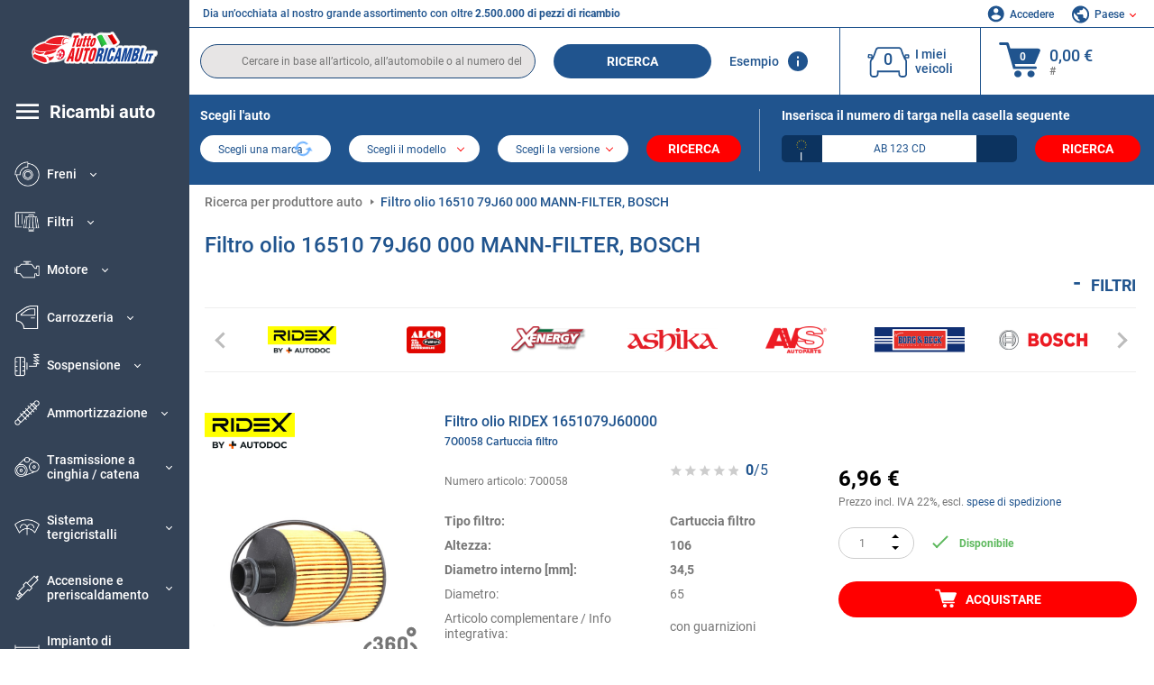

--- FILE ---
content_type: text/html; charset=UTF-8
request_url: https://www.tuttoautoricambi.it/oenumber/1651079j60000.html
body_size: 20878
content:
<!DOCTYPE html>
<html lang="it">
<head><script>(function(w,i,g){w[g]=w[g]||[];if(typeof w[g].push=='function')w[g].push(i)})
(window,'GTM-P8MXXBT','google_tags_first_party');</script><script>(function(w,d,s,l){w[l]=w[l]||[];(function(){w[l].push(arguments);})('set', 'developer_id.dYzg1YT', true);
		w[l].push({'gtm.start':new Date().getTime(),event:'gtm.js'});var f=d.getElementsByTagName(s)[0],
		j=d.createElement(s);j.async=true;j.src='/securegtm/';
		f.parentNode.insertBefore(j,f);
		})(window,document,'script','dataLayer');</script>
    <meta charset="utf-8">
    <meta name="viewport" content="width=device-width, initial-scale=1.0">
    <meta name="csrf-token" content="bPgAkpNu4ETxq4jU5uVP9TtVzQ76ORF0OFyFR4Dn">
    <link rel="dns-prefetch" href="https://cdn.autoteiledirekt.de/">
    <link rel="dns-prefetch" href="https://scdn.autoteiledirekt.de/">
    <link rel="dns-prefetch" href="https://ajax.googleapis.com">
    <link rel="dns-prefetch" href="https://connect.facebook.net">
    <link rel="shortcut icon" type="image/x-icon" href="/favicon.ico">
    <meta name="robots" content="index, follow">
    <link rel="alternate" hreflang="de" href="https://www.autoteiledirekt.de/oenumber/1651079j60000.html">
    <link rel="alternate" hreflang="fr-FR" href="https://www.piecesauto.fr/oenumber/1651079j60000.html">
    <link rel="alternate" hreflang="en-GB" href="https://www.onlinecarparts.co.uk/oenumber/1651079j60000.html">
    <link rel="alternate" hreflang="es-ES" href="https://www.recambioscoche.es/oenumber/1651079j60000.html">
    <link rel="alternate" hreflang="it-IT" href="https://www.tuttoautoricambi.it/oenumber/1651079j60000.html">
    <link rel="alternate" hreflang="de-AT" href="https://www.teile-direkt.at/oenumber/1651079j60000.html">
    <link rel="alternate" hreflang="de-CH" href="https://www.teile-direkt.ch/oenumber/1651079j60000.html">
    <link rel="alternate" hreflang="pt-PT" href="https://www.pecasauto24.pt/oenumber/1651079j60000.html">
    <link rel="alternate" hreflang="nl" href="https://www.besteonderdelen.nl/oenumber/1651079j60000.html">
    <link rel="alternate" hreflang="da-DK" href="https://www.autodeleshop.dk/oenumber/1651079j60000.html">
    <link rel="alternate" hreflang="no-NO" href="https://www.reservedeler24.co.no/oenumber/1651079j60000.html">
    <link rel="alternate" hreflang="fi-FI" href="https://www.topautoosat.fi/oenumber/1651079j60000.html">
    <link rel="alternate" hreflang="sv-SE" href="https://www.reservdelar24.se/oenumber/1651079j60000.html">
    <link rel="alternate" hreflang="sk-SK" href="https://www.autodielyonline24.sk/oenumber/1651079j60000.html">
    <link rel="alternate" hreflang="nl-BE" href="https://www.autoonderdelen24.be/oenumber/1651079j60000.html">
    <link rel="alternate" hreflang="et-EE" href="https://www.autovaruosadonline.ee/oenumber/1651079j60000.html">
    <link rel="alternate" hreflang="lv-LV" href="https://www.rezervesdalas24.lv/oenumber/1651079j60000.html">
    <link rel="alternate" hreflang="fr-LU" href="https://www.piecesauto24.lu/oenumber/1651079j60000.html">
    <link rel="alternate" hreflang="pl-PL" href="https://www.autoczescionline24.pl/oenumber/1651079j60000.html">
    <link rel="alternate" hreflang="el-GR" href="https://www.antallaktikaexartimata.gr/oenumber/1651079j60000.html">
    <link rel="alternate" hreflang="hu-HU" href="https://www.autoalkatreszek24.hu/oenumber/1651079j60000.html">
        <link rel="canonical" href="https://www.tuttoautoricambi.it/oenumber/1651079j60000.html">
    <link rel="next" href="https://www.tuttoautoricambi.it/oenumber/1651079j60000.html?pg=2">
    
    <meta name="format-detection" content="telephone=no">
    <meta http-equiv="x-ua-compatible" content="ie=edge">
    <title>Filtro olio 16510 79J60 000 MANN-FILTER, BOSCH, UFI | 1651079J60000</title>
    <meta name="description" content="Offerte limitate ⏰ online ⏩ ⏩ OEM 1651079J60000 - Filtro olio ⬆️ Qualità originale OEM! ⬆️ Non esiti a cercare le parti per il Suo veicolo in base al numero OEM e faccia tranquillamente acquisti online ⬆️"/>
    <meta name="keywords" content=""/>

    <link href="/assets/6feb4b/css/vendor.css?id=2dd8eb5c7272ff3bb356d374396d55c3" media="screen" rel="stylesheet" type="text/css">
    <link href="/assets/6feb4b/css/app.css?id=fd883e848d77c2bf85ca055196b4c415" media="screen" rel="stylesheet" type="text/css">

    
    <!-- a.1 -->

            <!-- a.2 -->
<script data-safe-params>
  window.safeParams = {};

  (function () {
    window.safeParams = {
      getUrlParams: function () {
        const currentParams = new URLSearchParams(window.location.search);
        const relevantParams = new URLSearchParams();
        const parametersList = ["siteid","source","wgu","wgexpiry","fbclid","gclid","wbraid","gbraid","braid","msclkid","utm_source","utm_medium","utm_campaign","utm_term","utm_content"];

        for (const [key, value] of currentParams) {
          if (parametersList.includes(key)) {
            relevantParams.append(key, value);
          }
        }

        return relevantParams;
      },
      getTrackingParams: function getTrackingParams (url, params) {
        if (!params.toString()) {
          return url;
        }

        const targetUrl = new URL(url, window.location.origin);
        for (const [key, value] of params) {
          if (!targetUrl.searchParams.has(key)) {
            targetUrl.searchParams.set(key, value);
          }
        }
        return targetUrl.toString();
      },
      isInternalLink: function (url) {
        try {
          const targetUrl = new URL(url, window.location.origin);
          if (targetUrl.protocol.match(/^(mailto|tel|javascript):/i)) {
            return false;
          }
          return targetUrl.origin === window.location.origin;
        } catch (e) {
          return false;
        }
      },
    };

    function initParamsManager () {
      const savedParams = window.safeParams.getUrlParams();

      if (!savedParams.toString()) {
        console.log('no params to save');
        return;
      }

      function processNewLinks (mutations) {
        mutations.forEach(mutation => {
          mutation.addedNodes.forEach(node => {
            if (node.nodeType === Node.ELEMENT_NODE) {
              node.querySelectorAll('a, [data-link]').forEach(element => {
                const url = element.tagName === 'A' ? element.href : element.dataset.link;

                if (window.safeParams.isInternalLink(url)) {
                  const processedUrl = window.safeParams.getTrackingParams(url, savedParams);

                  if (element.tagName === 'A') {
                    element.href = processedUrl;
                  } else {
                    element.dataset.link = processedUrl;
                  }
                }
              });
            }
          });
        });
      }

      const observer = new MutationObserver(processNewLinks);
      observer.observe(document.body, {
        childList: true,
        subtree: true,
      });

      document.querySelectorAll('a, [data-link]').forEach(element => {
        const url = element.tagName === 'A' ? element.href : element.dataset.link;

        if (window.safeParams.isInternalLink(url)) {
          const processedUrl = window.safeParams.getTrackingParams(url, savedParams);

          if (element.tagName === 'A') {
            element.href = processedUrl;
          } else {
            element.dataset.link = processedUrl;
          }
        }
      });
    }

    document.addEventListener('setTermsCookiesChoose', function (e) {
      if (e.detail?.allAnalyticsCookies !== 'denied' || e.detail?.allMarketingCookies !== 'denied') {
        initParamsManager();
      }
    });
  })();
</script>

</head>
<body>
<!-- a.3 -->
<div style="display:none" data-session-start></div>

<!-- Google Tag Manager (noscript) -->
<noscript>
    <iframe src="https://www.googletagmanager.com/ns.html?id=GTM-P8MXXBT"
            height="0" width="0" style="display:none;visibility:hidden"></iframe>
</noscript>
<!-- End Google Tag Manager (noscript) -->
<div id="app"             data-user-id="" data-cart-id="" data-ubi="bskidlpx73LBQUEFI5NVeI6ZHBgGcdpYc6snG5PWvBeFj" data-cart-count="" data-maker-id="" data-model-id="" data-car-id="" data-404-page="" data-route-name="" data-ab-test-type data-ab-test-group data-ab-test-keys data-ab-test-values
    >
    <div class="container-fluid">
        <div class="row">
                            <div class="d-lg-block col-xl-2 order-1" data-main-menu-wraper>
    <div class="main-menu" data-main-menu>
        <a class="main-menu__close" href="#">
            <svg class="base-svg " role="img">
                <use xlink:href="/assets/6feb4b/svg/icon-sprite-bw.svg#sprite-close-popup-bw-"></use>
            </svg>
        </a>
        <div class="main-menu__box">
            <div class="main-menu__logo">
                <a href="https://www.tuttoautoricambi.it/">
                    <img src="/assets/6feb4b/images/svg/logo/logo_it.svg" alt="Tuttoautoricambi.it" title="tuttoautoricambi.it ricambi auto">
                </a>
            </div>
            <div class="main-menu__mobile-head">
            <div class="main-menu__mobile-login">
            <svg class="base-svg " role="img">
                <use xlink:href="/assets/6feb4b/svg/icon-sprite-color.svg#sprite-login-color-"></use>
            </svg>
            <span class="main-menu__mobile-head-link login js-mobile-login" data-login-show>
                Accedere            </span>
            <span class="main-menu__mobile-head-link registration js-mobile-reg" data-register>
                Cliente nuovo?            </span>
        </div>
        <div class="main-menu__mobile-garage">
        <svg class="base-svg " role="img">
            <use xlink:href="/assets/6feb4b/svg/icon-sprite-color.svg#sprite-garage-color-"></use>
        </svg>
        <a class="main-menu__mobile-head-link" data-show-menu-garage href="#">I miei veicoli</a>
    </div>
    <div class="main-menu__mobile-lang">
        <svg class="base-svg " role="img">
            <use xlink:href="/assets/6feb4b/svg/icon-sprite-color.svg#sprite-lang-color-"></use>
        </svg>
        <span data-show-menu-lang class="main-menu__mobile-head-link js-mobile-lang">Paese</span>
    </div>
</div>
<div class="popup popup--lang" data-popup data-menu-lang>
    <div class="popup__head">
        <div class="popup__head-back" data-popup-close>Indietro</div>
        <div class="popup__head-title">Paese</div>
    </div>
    <div class="popup__content" data-content></div>
</div>

<div class="popup popup--account" data-popup data-menu-garage>
    <div class="popup__head">
        <div class="popup__head-back" data-popup-close>Indietro</div>
        <div class="popup__head-title">I miei veicoli</div>
    </div>
    <div class="popup__content" data-content data-garage-tooltip-container></div>
</div>
            <nav>
                <ul class="main-menu__navigation" data-catalog-type="2">
        <li class="main-menu__nav-title main-menu__nav-title--tablet" data-show-full-tablet-menu>
        <span class="main-menu__nav-title-link">
            <svg class="base-svg " role="img">
                <use xlink:href="/assets/6feb4b/svg/icon-sprite-color.svg#sprite-burger-icon-color-"></use>
            </svg>
        </span>
    </li>
    <li class="main-menu__nav-title" data-top-sidebar-link="">
        <a href="https://www.tuttoautoricambi.it/pezzidiricambio.html" class="main-menu__nav-title-link">
            <svg class="base-svg " role="img">
                <use xlink:href="/assets/6feb4b/svg/icon-sprite-color.svg#sprite-burger-icon-color-"></use>
            </svg>
            <span>Ricambi auto</span>
        </a>    </li>
                    <li>
            <div class="main-menu__cat main-menu__cat--catalog" data-show-full-tablet-menu>
                <span class="main-menu__cat-parent"
                      data-menu-cat-parent="2"
                      data-car-id="0">
                    <div class="icon">
                        <img class="lazyload"
                             src="https://scdn.autoteiledirekt.de/catalog/categories/sidebar/2.png"
                             data-srcset="https://scdn.autoteiledirekt.de/catalog/categories/sidebar/2.png"
                             srcset="https://www.tuttoautoricambi.it/lazyload.php?width=28&amp;height=28"
                             alt="Freni"/>
                    </div>
                    <span class="text">Freni</span>
                </span>
                            </div>
        </li>
                            <li>
            <div class="main-menu__cat main-menu__cat--catalog" data-show-full-tablet-menu>
                <span class="main-menu__cat-parent"
                      data-menu-cat-parent="9"
                      data-car-id="0">
                    <div class="icon">
                        <img class="lazyload"
                             src="https://scdn.autoteiledirekt.de/catalog/categories/sidebar/9.png"
                             data-srcset="https://scdn.autoteiledirekt.de/catalog/categories/sidebar/9.png"
                             srcset="https://www.tuttoautoricambi.it/lazyload.php?width=28&amp;height=28"
                             alt="Filtri"/>
                    </div>
                    <span class="text">Filtri</span>
                </span>
                            </div>
        </li>
                            <li>
            <div class="main-menu__cat main-menu__cat--catalog" data-show-full-tablet-menu>
                <span class="main-menu__cat-parent"
                      data-menu-cat-parent="1"
                      data-car-id="0">
                    <div class="icon">
                        <img class="lazyload"
                             src="https://scdn.autoteiledirekt.de/catalog/categories/sidebar/1.png"
                             data-srcset="https://scdn.autoteiledirekt.de/catalog/categories/sidebar/1.png"
                             srcset="https://www.tuttoautoricambi.it/lazyload.php?width=28&amp;height=28"
                             alt="Motore"/>
                    </div>
                    <span class="text">Motore</span>
                </span>
                            </div>
        </li>
                            <li>
            <div class="main-menu__cat main-menu__cat--catalog" data-show-full-tablet-menu>
                <span class="main-menu__cat-parent"
                      data-menu-cat-parent="3"
                      data-car-id="0">
                    <div class="icon">
                        <img class="lazyload"
                             src="https://scdn.autoteiledirekt.de/catalog/categories/sidebar/3.png"
                             data-srcset="https://scdn.autoteiledirekt.de/catalog/categories/sidebar/3.png"
                             srcset="https://www.tuttoautoricambi.it/lazyload.php?width=28&amp;height=28"
                             alt="Carrozzeria"/>
                    </div>
                    <span class="text">Carrozzeria</span>
                </span>
                            </div>
        </li>
                            <li>
            <div class="main-menu__cat main-menu__cat--catalog" data-show-full-tablet-menu>
                <span class="main-menu__cat-parent"
                      data-menu-cat-parent="10"
                      data-car-id="0">
                    <div class="icon">
                        <img class="lazyload"
                             src="https://scdn.autoteiledirekt.de/catalog/categories/sidebar/10.png"
                             data-srcset="https://scdn.autoteiledirekt.de/catalog/categories/sidebar/10.png"
                             srcset="https://www.tuttoautoricambi.it/lazyload.php?width=28&amp;height=28"
                             alt="Sospensione"/>
                    </div>
                    <span class="text">Sospensione</span>
                </span>
                            </div>
        </li>
                            <li>
            <div class="main-menu__cat main-menu__cat--catalog" data-show-full-tablet-menu>
                <span class="main-menu__cat-parent"
                      data-menu-cat-parent="74"
                      data-car-id="0">
                    <div class="icon">
                        <img class="lazyload"
                             src="https://scdn.autoteiledirekt.de/catalog/categories/sidebar/74.png"
                             data-srcset="https://scdn.autoteiledirekt.de/catalog/categories/sidebar/74.png"
                             srcset="https://www.tuttoautoricambi.it/lazyload.php?width=28&amp;height=28"
                             alt="Ammortizzazione"/>
                    </div>
                    <span class="text">Ammortizzazione</span>
                </span>
                            </div>
        </li>
                            <li>
            <div class="main-menu__cat main-menu__cat--catalog" data-show-full-tablet-menu>
                <span class="main-menu__cat-parent"
                      data-menu-cat-parent="77"
                      data-car-id="0">
                    <div class="icon">
                        <img class="lazyload"
                             src="https://scdn.autoteiledirekt.de/catalog/categories/sidebar/77.png"
                             data-srcset="https://scdn.autoteiledirekt.de/catalog/categories/sidebar/77.png"
                             srcset="https://www.tuttoautoricambi.it/lazyload.php?width=28&amp;height=28"
                             alt="Trasmissione a cinghia / catena"/>
                    </div>
                    <span class="text">Trasmissione a cinghia / catena</span>
                </span>
                            </div>
        </li>
                            <li>
            <div class="main-menu__cat main-menu__cat--catalog" data-show-full-tablet-menu>
                <span class="main-menu__cat-parent"
                      data-menu-cat-parent="8"
                      data-car-id="0">
                    <div class="icon">
                        <img class="lazyload"
                             src="https://scdn.autoteiledirekt.de/catalog/categories/sidebar/8.png"
                             data-srcset="https://scdn.autoteiledirekt.de/catalog/categories/sidebar/8.png"
                             srcset="https://www.tuttoautoricambi.it/lazyload.php?width=28&amp;height=28"
                             alt="Sistema tergicristalli"/>
                    </div>
                    <span class="text">Sistema tergicristalli</span>
                </span>
                            </div>
        </li>
                            <li>
            <div class="main-menu__cat main-menu__cat--catalog" data-show-full-tablet-menu>
                <span class="main-menu__cat-parent"
                      data-menu-cat-parent="7"
                      data-car-id="0">
                    <div class="icon">
                        <img class="lazyload"
                             src="https://scdn.autoteiledirekt.de/catalog/categories/sidebar/7.png"
                             data-srcset="https://scdn.autoteiledirekt.de/catalog/categories/sidebar/7.png"
                             srcset="https://www.tuttoautoricambi.it/lazyload.php?width=28&amp;height=28"
                             alt="Accensione e preriscaldamento"/>
                    </div>
                    <span class="text">Accensione e preriscaldamento</span>
                </span>
                            </div>
        </li>
                            <li>
            <div class="main-menu__cat main-menu__cat--catalog" data-show-full-tablet-menu>
                <span class="main-menu__cat-parent"
                      data-menu-cat-parent="401"
                      data-car-id="0">
                    <div class="icon">
                        <img class="lazyload"
                             src="https://scdn.autoteiledirekt.de/catalog/categories/sidebar/401.png"
                             data-srcset="https://scdn.autoteiledirekt.de/catalog/categories/sidebar/401.png"
                             srcset="https://www.tuttoautoricambi.it/lazyload.php?width=28&amp;height=28"
                             alt="Impianto di raffreddamento motore"/>
                    </div>
                    <span class="text">Impianto di raffreddamento motore</span>
                </span>
                            </div>
        </li>
                            <li>
            <div class="main-menu__cat main-menu__cat--catalog" data-show-full-tablet-menu>
                <span class="main-menu__cat-parent"
                      data-menu-cat-parent="4"
                      data-car-id="0">
                    <div class="icon">
                        <img class="lazyload"
                             src="https://scdn.autoteiledirekt.de/catalog/categories/sidebar/4.png"
                             data-srcset="https://scdn.autoteiledirekt.de/catalog/categories/sidebar/4.png"
                             srcset="https://www.tuttoautoricambi.it/lazyload.php?width=28&amp;height=28"
                             alt="Sistema di scarico"/>
                    </div>
                    <span class="text">Sistema di scarico</span>
                </span>
                            </div>
        </li>
                            <li>
            <div class="main-menu__cat main-menu__cat--catalog" data-show-full-tablet-menu>
                <span class="main-menu__cat-parent"
                      data-menu-cat-parent="11"
                      data-car-id="0">
                    <div class="icon">
                        <img class="lazyload"
                             src="https://scdn.autoteiledirekt.de/catalog/categories/sidebar/11.png"
                             data-srcset="https://scdn.autoteiledirekt.de/catalog/categories/sidebar/11.png"
                             srcset="https://www.tuttoautoricambi.it/lazyload.php?width=28&amp;height=28"
                             alt="Sterzo"/>
                    </div>
                    <span class="text">Sterzo</span>
                </span>
                            </div>
        </li>
                            <li>
            <div class="main-menu__cat main-menu__cat--catalog" data-show-full-tablet-menu>
                <span class="main-menu__cat-parent"
                      data-menu-cat-parent="75"
                      data-car-id="0">
                    <div class="icon">
                        <img class="lazyload"
                             src="https://scdn.autoteiledirekt.de/catalog/categories/sidebar/75.png"
                             data-srcset="https://scdn.autoteiledirekt.de/catalog/categories/sidebar/75.png"
                             srcset="https://www.tuttoautoricambi.it/lazyload.php?width=28&amp;height=28"
                             alt="Interni"/>
                    </div>
                    <span class="text">Interni</span>
                </span>
                            </div>
        </li>
                            <li>
            <div class="main-menu__cat main-menu__cat--catalog" data-show-full-tablet-menu>
                <span class="main-menu__cat-parent"
                      data-menu-cat-parent="402"
                      data-car-id="0">
                    <div class="icon">
                        <img class="lazyload"
                             src="https://scdn.autoteiledirekt.de/catalog/categories/sidebar/402.png"
                             data-srcset="https://scdn.autoteiledirekt.de/catalog/categories/sidebar/402.png"
                             srcset="https://www.tuttoautoricambi.it/lazyload.php?width=28&amp;height=28"
                             alt="Trasmissione"/>
                    </div>
                    <span class="text">Trasmissione</span>
                </span>
                            </div>
        </li>
                            <li>
            <div class="main-menu__cat main-menu__cat--catalog" data-show-full-tablet-menu>
                <span class="main-menu__cat-parent"
                      data-menu-cat-parent="58"
                      data-car-id="0">
                    <div class="icon">
                        <img class="lazyload"
                             src="https://scdn.autoteiledirekt.de/catalog/categories/sidebar/58.png"
                             data-srcset="https://scdn.autoteiledirekt.de/catalog/categories/sidebar/58.png"
                             srcset="https://www.tuttoautoricambi.it/lazyload.php?width=28&amp;height=28"
                             alt="Frizione"/>
                    </div>
                    <span class="text">Frizione</span>
                </span>
                            </div>
        </li>
                            <li>
            <div class="main-menu__cat main-menu__cat--catalog" data-show-full-tablet-menu>
                <span class="main-menu__cat-parent"
                      data-menu-cat-parent="403"
                      data-car-id="0">
                    <div class="icon">
                        <img class="lazyload"
                             src="https://scdn.autoteiledirekt.de/catalog/categories/sidebar/403.png"
                             data-srcset="https://scdn.autoteiledirekt.de/catalog/categories/sidebar/403.png"
                             srcset="https://www.tuttoautoricambi.it/lazyload.php?width=28&amp;height=28"
                             alt="Sensori"/>
                    </div>
                    <span class="text">Sensori</span>
                </span>
                            </div>
        </li>
                            <li>
            <div class="main-menu__cat main-menu__cat--catalog" data-show-full-tablet-menu>
                <span class="main-menu__cat-parent"
                      data-menu-cat-parent="404"
                      data-car-id="0">
                    <div class="icon">
                        <img class="lazyload"
                             src="https://scdn.autoteiledirekt.de/catalog/categories/sidebar/404.png"
                             data-srcset="https://scdn.autoteiledirekt.de/catalog/categories/sidebar/404.png"
                             srcset="https://www.tuttoautoricambi.it/lazyload.php?width=28&amp;height=28"
                             alt="Guarnizioni e anelli di tenuta"/>
                    </div>
                    <span class="text">Guarnizioni e anelli di tenuta</span>
                </span>
                            </div>
        </li>
                            <li>
            <div class="main-menu__cat main-menu__cat--catalog" data-show-full-tablet-menu>
                <span class="main-menu__cat-parent"
                      data-menu-cat-parent="76"
                      data-car-id="0">
                    <div class="icon">
                        <img class="lazyload"
                             src="https://scdn.autoteiledirekt.de/catalog/categories/sidebar/76.png"
                             data-srcset="https://scdn.autoteiledirekt.de/catalog/categories/sidebar/76.png"
                             srcset="https://www.tuttoautoricambi.it/lazyload.php?width=28&amp;height=28"
                             alt="Sistema di alimentazione"/>
                    </div>
                    <span class="text">Sistema di alimentazione</span>
                </span>
                            </div>
        </li>
                            <li>
            <div class="main-menu__cat main-menu__cat--catalog" data-show-full-tablet-menu>
                <span class="main-menu__cat-parent"
                      data-menu-cat-parent="405"
                      data-car-id="0">
                    <div class="icon">
                        <img class="lazyload"
                             src="https://scdn.autoteiledirekt.de/catalog/categories/sidebar/405.png"
                             data-srcset="https://scdn.autoteiledirekt.de/catalog/categories/sidebar/405.png"
                             srcset="https://www.tuttoautoricambi.it/lazyload.php?width=28&amp;height=28"
                             alt="Cambio"/>
                    </div>
                    <span class="text">Cambio</span>
                </span>
                            </div>
        </li>
                            <li>
            <div class="main-menu__cat main-menu__cat--catalog" data-show-full-tablet-menu>
                <span class="main-menu__cat-parent"
                      data-menu-cat-parent="6"
                      data-car-id="0">
                    <div class="icon">
                        <img class="lazyload"
                             src="https://scdn.autoteiledirekt.de/catalog/categories/sidebar/6.png"
                             data-srcset="https://scdn.autoteiledirekt.de/catalog/categories/sidebar/6.png"
                             srcset="https://www.tuttoautoricambi.it/lazyload.php?width=28&amp;height=28"
                             alt="Elettricità"/>
                    </div>
                    <span class="text">Elettricità</span>
                </span>
                            </div>
        </li>
                            <li>
            <div class="main-menu__cat main-menu__cat--catalog" data-show-full-tablet-menu>
                <span class="main-menu__cat-parent"
                      data-menu-cat-parent="78"
                      data-car-id="0">
                    <div class="icon">
                        <img class="lazyload"
                             src="https://scdn.autoteiledirekt.de/catalog/categories/sidebar/78.png"
                             data-srcset="https://scdn.autoteiledirekt.de/catalog/categories/sidebar/78.png"
                             srcset="https://www.tuttoautoricambi.it/lazyload.php?width=28&amp;height=28"
                             alt="Tubi / condotti"/>
                    </div>
                    <span class="text">Tubi / condotti</span>
                </span>
                            </div>
        </li>
                            <li>
            <div class="main-menu__cat main-menu__cat--catalog" data-show-full-tablet-menu>
                <span class="main-menu__cat-parent"
                      data-menu-cat-parent="67"
                      data-car-id="0">
                    <div class="icon">
                        <img class="lazyload"
                             src="https://scdn.autoteiledirekt.de/catalog/categories/sidebar/67.png"
                             data-srcset="https://scdn.autoteiledirekt.de/catalog/categories/sidebar/67.png"
                             srcset="https://www.tuttoautoricambi.it/lazyload.php?width=28&amp;height=28"
                             alt="Climatizzatore"/>
                    </div>
                    <span class="text">Climatizzatore</span>
                </span>
                            </div>
        </li>
                            <li>
            <div class="main-menu__cat main-menu__cat--catalog" data-show-full-tablet-menu>
                <span class="main-menu__cat-parent"
                      data-menu-cat-parent="5"
                      data-car-id="0">
                    <div class="icon">
                        <img class="lazyload"
                             src="https://scdn.autoteiledirekt.de/catalog/categories/sidebar/5.png"
                             data-srcset="https://scdn.autoteiledirekt.de/catalog/categories/sidebar/5.png"
                             srcset="https://www.tuttoautoricambi.it/lazyload.php?width=28&amp;height=28"
                             alt="Riscaldamento e ventilazione"/>
                    </div>
                    <span class="text">Riscaldamento e ventilazione</span>
                </span>
                            </div>
        </li>
                            <li>
            <div class="main-menu__cat main-menu__cat--catalog" data-show-full-tablet-menu>
                <span class="main-menu__cat-parent"
                      data-menu-cat-parent="407"
                      data-car-id="0">
                    <div class="icon">
                        <img class="lazyload"
                             src="https://scdn.autoteiledirekt.de/catalog/categories/sidebar/407.png"
                             data-srcset="https://scdn.autoteiledirekt.de/catalog/categories/sidebar/407.png"
                             srcset="https://www.tuttoautoricambi.it/lazyload.php?width=28&amp;height=28"
                             alt="Pulegge cinghie / ingranaggi"/>
                    </div>
                    <span class="text">Pulegge cinghie / ingranaggi</span>
                </span>
                            </div>
        </li>
                            <li>
            <div class="main-menu__cat main-menu__cat--catalog" data-show-full-tablet-menu>
                <span class="main-menu__cat-parent"
                      data-menu-cat-parent="408"
                      data-car-id="0">
                    <div class="icon">
                        <img class="lazyload"
                             src="https://scdn.autoteiledirekt.de/catalog/categories/sidebar/408.png"
                             data-srcset="https://scdn.autoteiledirekt.de/catalog/categories/sidebar/408.png"
                             srcset="https://www.tuttoautoricambi.it/lazyload.php?width=28&amp;height=28"
                             alt="Lampadine"/>
                    </div>
                    <span class="text">Lampadine</span>
                </span>
                            </div>
        </li>
                            <li>
            <div class="main-menu__cat main-menu__cat--catalog" data-show-full-tablet-menu>
                <span class="main-menu__cat-parent"
                      data-menu-cat-parent="406"
                      data-car-id="0">
                    <div class="icon">
                        <img class="lazyload"
                             src="https://scdn.autoteiledirekt.de/catalog/categories/sidebar/406.png"
                             data-srcset="https://scdn.autoteiledirekt.de/catalog/categories/sidebar/406.png"
                             srcset="https://www.tuttoautoricambi.it/lazyload.php?width=28&amp;height=28"
                             alt="Relè"/>
                    </div>
                    <span class="text">Relè</span>
                </span>
                            </div>
        </li>
                            <li>
            <div class="main-menu__cat main-menu__cat--catalog" data-show-full-tablet-menu>
                <span class="main-menu__cat-parent"
                      data-menu-cat-parent="530"
                      data-car-id="0">
                    <div class="icon">
                        <img class="lazyload"
                             src="https://scdn.autoteiledirekt.de/catalog/categories/sidebar/530.png"
                             data-srcset="https://scdn.autoteiledirekt.de/catalog/categories/sidebar/530.png"
                             srcset="https://www.tuttoautoricambi.it/lazyload.php?width=28&amp;height=28"
                             alt="Tuning"/>
                    </div>
                    <span class="text">Tuning</span>
                </span>
                            </div>
        </li>
                            <li>
            <div class="main-menu__cat main-menu__cat--catalog" data-show-full-tablet-menu>
                <span class="main-menu__cat-parent"
                      data-menu-cat-parent="537"
                      data-car-id="0">
                    <div class="icon">
                        <img class="lazyload"
                             src="https://scdn.autoteiledirekt.de/catalog/categories/sidebar/537.png"
                             data-srcset="https://scdn.autoteiledirekt.de/catalog/categories/sidebar/537.png"
                             srcset="https://www.tuttoautoricambi.it/lazyload.php?width=28&amp;height=28"
                             alt="Porte"/>
                    </div>
                    <span class="text">Porte</span>
                </span>
                            </div>
        </li>
                            <li>
            <div class="main-menu__cat main-menu__cat--catalog" data-show-full-tablet-menu>
                <span class="main-menu__cat-parent"
                      data-menu-cat-parent="724"
                      data-car-id="0">
                    <div class="icon">
                        <img class="lazyload"
                             src="https://scdn.autoteiledirekt.de/catalog/categories/sidebar/724.png"
                             data-srcset="https://scdn.autoteiledirekt.de/catalog/categories/sidebar/724.png"
                             srcset="https://www.tuttoautoricambi.it/lazyload.php?width=28&amp;height=28"
                             alt="Kit riparazione"/>
                    </div>
                    <span class="text">Kit riparazione</span>
                </span>
                            </div>
        </li>
            </ul>
                <ul class="main-menu__navigation mt-4">
            <li>
            <a href="https://www.tuttoautoricambi.it/pezzi-di-ricambio/olio-motore.html"                    class="main-menu__cat link" data-id="269">
                <div class="icon" data-show-full-tablet-menu>
                    <img class="lazyload"
                         src="/assets/6feb4b/images/svg/directions/269.png"
                         data-srcset="/assets/6feb4b/images/svg/directions/269.png"
                         srcset="https://www.tuttoautoricambi.it/lazyload.php?width=28&amp;height=28"
                         alt="">
                </div>
                <span class="text">Olio Motore</span>
            </a>        </li>
            <li>
            <a href="https://www.tuttoautoricambi.it/pezzi-di-ricambio/batterie.html"                    class="main-menu__cat link" data-id="250">
                <div class="icon" data-show-full-tablet-menu>
                    <img class="lazyload"
                         src="/assets/6feb4b/images/svg/directions/250.png"
                         data-srcset="/assets/6feb4b/images/svg/directions/250.png"
                         srcset="https://www.tuttoautoricambi.it/lazyload.php?width=28&amp;height=28"
                         alt="Batteria">
                </div>
                <span class="text">Batteria Auto</span>
            </a>        </li>
            <li>
            <a href="https://www.tuttoautoricambi.it/accessori-auto.html"                    class="main-menu__cat link" data-id="33000">
                <div class="icon" data-show-full-tablet-menu>
                    <img class="lazyload"
                         src="/assets/6feb4b/images/svg/directions/33000.png"
                         data-srcset="/assets/6feb4b/images/svg/directions/33000.png"
                         srcset="https://www.tuttoautoricambi.it/lazyload.php?width=28&amp;height=28"
                         alt="">
                </div>
                <span class="text">Accessori per auto</span>
            </a>        </li>
            <li>
            <a href="https://www.tuttoautoricambi.it/cura-auto.html"                    class="main-menu__cat link" data-id="30000">
                <div class="icon" data-show-full-tablet-menu>
                    <img class="lazyload"
                         src="/assets/6feb4b/images/svg/directions/30000.png"
                         data-srcset="/assets/6feb4b/images/svg/directions/30000.png"
                         srcset="https://www.tuttoautoricambi.it/lazyload.php?width=28&amp;height=28"
                         alt="">
                </div>
                <span class="text">Cura dell'auto</span>
            </a>        </li>
            <li>
            <a href="https://www.tuttoautoricambi.it/attrezzi.html"                    class="main-menu__cat link" data-id="36000">
                <div class="icon" data-show-full-tablet-menu>
                    <img class="lazyload"
                         src="/assets/6feb4b/images/svg/directions/36000.png"
                         data-srcset="/assets/6feb4b/images/svg/directions/36000.png"
                         srcset="https://www.tuttoautoricambi.it/lazyload.php?width=28&amp;height=28"
                         alt="">
                </div>
                <span class="text">Attrezzi</span>
            </a>        </li>
            <li>
            <a href="https://www.tuttoautoricambi.it/pneumatici/gomme-auto.html"                    class="main-menu__cat link" data-id="23208">
                <div class="icon" data-show-full-tablet-menu>
                    <img class="lazyload"
                         src="/assets/6feb4b/images/svg/directions/23208.png"
                         data-srcset="/assets/6feb4b/images/svg/directions/23208.png"
                         srcset="https://www.tuttoautoricambi.it/lazyload.php?width=28&amp;height=28"
                         alt="">
                </div>
                <span class="text">Pneumatici</span>
            </a>        </li>
            <li>
            <a href="https://www.tuttoautoricambi.it/marca-automobilistica.html"                    class="main-menu__cat link" data-id="makers">
                <div class="icon" data-show-full-tablet-menu>
                    <img class="lazyload"
                         src="/assets/6feb4b/images/svg/menu-icons/menu-icon19-color.svg"
                         data-srcset="/assets/6feb4b/images/svg/menu-icons/menu-icon19-color.svg"
                         srcset="https://www.tuttoautoricambi.it/lazyload.php?width=28&amp;height=28"
                         alt="">
                </div>
                <span class="text">Brand auto</span>
            </a>        </li>
            <li>
            <a href="https://www.tuttoautoricambi.it/produttore.html"                    class="main-menu__cat link" data-id="brands">
                <div class="icon" data-show-full-tablet-menu>
                    <img class="lazyload"
                         src="/assets/6feb4b/images/svg/menu-icons/menu-icon20-color.svg"
                         data-srcset="/assets/6feb4b/images/svg/menu-icons/menu-icon20-color.svg"
                         srcset="https://www.tuttoautoricambi.it/lazyload.php?width=28&amp;height=28"
                         alt="">
                </div>
                <span class="text">Produttore</span>
            </a>        </li>
    </ul>
            </nav>

            <ul class="main-menu__links mt-4">
    <li>
        <div class="main-menu__cat main-menu__cat--links" data-show-full-tablet-menu>
            <div class="main-menu__cat-parent" data-menu-cat-links>
                <div class="icon"><img src="/assets/6feb4b/images/html/menu-icon-union@2x.png"></div>
                <span class="text">Parti di ricambio per la Sua auto</span>
            </div>
            <div class="main-menu__drop-cat" style="display: none">
                <div class="main-menu__drop-head">
                    <span class="back" data-mobile-menu-back data-text="Parti di ricambio per la Sua auto"></span>
                </div>
                <ul>
                    <li>
                        <a href="https://www.tuttoautoricambi.it/makers-top-parts.html" class="main-menu__drop-link">
                            <span>Trovi il pezzo di ricambio migliore per la Sua auto</span>
                        </a>
                    </li>
                    <li>
                        <a href="https://www.tuttoautoricambi.it/makers-top-models.html" class="main-menu__drop-link">
                            <span>Selezione di parti di ricambio per le auto più diffuse</span>
                        </a>
                    </li>
                </ul>
            </div>
        </div>
    </li>
</ul>

            <ul class="main-menu__links d-block d-md-none">
    <li>
        <div class="main-menu__cat main-menu__cat--links" data-menu-stat-links>
            <div class="main-menu__cat-parent">
                <div class="icon">
                    <img src="/assets/6feb4b/images/html/menu-icon-info@2x.png" alt="">
                </div>
                <span class="text">Informazioni</span>
            </div>
            <div class="main-menu__drop-cat">
                <div class="main-menu__drop-head">
                </div>
            </div>
        </div>
    </li>
</ul>

            <div class="main-menu__payments mt-3">
                <ul>
    <li><img class="lazyload"
             src="/assets/6feb4b/images/svg/transparent/delivery/DHL_white.svg"
             data-srcset="/assets/6feb4b/images/svg/transparent/delivery/DHL_white.svg"
             srcset="https://www.tuttoautoricambi.it/lazyload.php?width=28&amp;height=28"
             alt="Consegna con DHL: Filtro olio motore 1651079J60000"></li>
    <li><img class="lazyload"
             src="/assets/6feb4b/images/svg/transparent/delivery/GLS_white.svg"
             data-srcset="/assets/6feb4b/images/svg/transparent/delivery/GLS_white.svg"
             srcset="https://www.tuttoautoricambi.it/lazyload.php?width=28&amp;height=28"
             alt="Consegna con GLS: Filtri olio 1651079J60000"></li>
            <li><img class="preview lazyload"
                 src="/assets/common/images/svg/payments-white/secure.svg"
                 data-srcset="/assets/common/images/svg/payments-white/secure.svg"
                 srcset="https://www.tuttoautoricambi.it/lazyload.php?width=28&amp;height=28"
                 alt="COMODO – protezione affidabile dei dati durante lo shopping: Filtro olio 16510 79J60 000">
        </li>
            <li><img class="preview lazyload"
                 src="/assets/common/images/svg/payments-white/paypal.svg"
                 data-srcset="/assets/common/images/svg/payments-white/paypal.svg"
                 srcset="https://www.tuttoautoricambi.it/lazyload.php?width=28&amp;height=28"
                 alt="Pagamento con PayPal: Filtro dell'olio 16510-79J60-000">
        </li>
            <li><img class="preview lazyload"
                 src="/assets/common/images/svg/payments-white/visa-color.svg"
                 data-srcset="/assets/common/images/svg/payments-white/visa-color.svg"
                 srcset="https://www.tuttoautoricambi.it/lazyload.php?width=28&amp;height=28"
                 alt="Pagamento con Visa: Filtro olio 16510-79J60000">
        </li>
            <li><img class="preview lazyload"
                 src="/assets/common/images/svg/payments-white/mastercard-color.svg"
                 data-srcset="/assets/common/images/svg/payments-white/mastercard-color.svg"
                 srcset="https://www.tuttoautoricambi.it/lazyload.php?width=28&amp;height=28"
                 alt="Pagamento con Mastercard: Filtro olio motore 1651079J60000">
        </li>
            <li><img class="preview lazyload"
                 src="/assets/common/images/svg/payments-white/postepay.svg"
                 data-srcset="/assets/common/images/svg/payments-white/postepay.svg"
                 srcset="https://www.tuttoautoricambi.it/lazyload.php?width=28&amp;height=28"
                 alt="Pagamento con PostePay: Filtri olio 16510 79J60 000">
        </li>
            <li><img class="preview lazyload"
                 src="/assets/common/images/svg/payments-white/it/hypovereinsbank.svg"
                 data-srcset="/assets/common/images/svg/payments-white/it/hypovereinsbank.svg"
                 srcset="https://www.tuttoautoricambi.it/lazyload.php?width=28&amp;height=28"
                 alt="Pagamento con Bonifico Bancario: SUZUKI, EICHER, MARUTI SUZUKI, FIAT 16510-79J60-000">
        </li>
            <li><img class="preview lazyload"
                 src="/assets/common/images/svg/payments-white/it/cartasi.svg"
                 data-srcset="/assets/common/images/svg/payments-white/it/cartasi.svg"
                 srcset="https://www.tuttoautoricambi.it/lazyload.php?width=28&amp;height=28"
                 alt="Pagamento con CartaSi: FIAT, SUZUKI 16510-79J60000">
        </li>
    </ul>
            </div>
            <div class="main-menu__partner mt-1">
                <span data-link="https://www.tecalliance.net/de/copyright-note/" data-target="_blank">
                    <svg class="base-svg " role="img">
                        <use xlink:href="/assets/6feb4b/svg/icon-sprite-bw.svg#sprite-tec-alliance-bw-"></use>
                    </svg>
                </span>
            </div>
        </div>
    </div>

</div>
                        <div class="col col-md-12 col-xl-10 pl-0 order-2 content-page">
                <div data-covid-block></div>
                                <header><div class="headline">
    <div class="row">
        <div class="col-md-6"><span class="headline__slogan">Dia un’occhiata al nostro grande assortimento con oltre <b>2.500.000 di pezzi di ricambio</b></span></div>
        <div class="col-md-6 ml-auto d-flex justify-content-end">
            <div class="headline__auth">
            <div class="headline__login js-login-popup">
            <svg class="base-svg " role="img">
                <use xlink:href="/assets/6feb4b/svg/icon-sprite-color.svg#sprite-login-color-"></use>
            </svg>
            <span>Accedere</span>
        </div>
    </div>

            <div class="headline__lang" data-tooltip-hover data-header-lang data-button-project-present>
    <svg class="base-svg " role="img">
        <use xlink:href="/assets/6feb4b/svg/icon-sprite-color.svg#sprite-lang-color-"></use>
    </svg>
    <span>Paese</span>

    <div class="language-tooltip" data-excluded-page="">

    
</div>
</div>
        </div>
    </div>
</div>
<div class="header-middle" data-header-content>
    <div class="row">
        <div class="col-1 d-md-none header-mobile__burger" data-burger-mobile>
            <svg class="base-svg " role="img">
                <use xlink:href="/assets/6feb4b/svg/icon-sprite-bw.svg#sprite-burger-icon-bw-"></use>
            </svg>
        </div>
        <div class="header-mobile__logo-col">
            <a class="header-mobile__logo" href="https://www.tuttoautoricambi.it/">
                <img src="/assets/6feb4b/images/svg/logo/logo_it.svg" alt="Tuttoautoricambi.it">
            </a>
        </div>
        <div class="col-md-8 header-middle__search-wrap">
    <div class="header-middle__search">
        <div class="header-middle__input">
            <svg class="base-svg" role="img">
                <use xlink:href="/assets/6feb4b/svg/icon-sprite-color.svg#sprite-search-icon-color-"></use>
            </svg>
            <form class="autocomplete" method="get" action="https://www.tuttoautoricambi.it/ricambios-ricerca.html" data-autocomplete-form>
                <input value=""  aria-label="search" type="text" name="keyword" placeholder="Cercare in base all’articolo, all’automobile o al numero del ricambio"
                       data-search-autocomplete-input autocomplete="off" />
            </form>
        </div>
        <div class="header-middle__btn">
            <a class="header-middle__btn-link" href="#" data-search-submit-button>Ricerca</a>
        </div>

        <div class="header-middle__info" data-tooltip-click data-example-tooltip-dropdown>
    <div class="header-middle__info-text">
        <span>Esempio</span>
        <svg class="base-svg " role="img">
            <use xlink:href="/assets/6feb4b/svg/icon-sprite-color.svg#sprite-info-color-"></use>
        </svg>
    </div>
</div>
    </div>
</div>
        <div class="d-none d-md-block col-md-2">
    <div class="header-middle__garage" data-tooltip-click data-header-garage>
        <div class="count" data-count="0">
            <svg role="img" class="base-svg">
                <use xlink:href="/assets/6feb4b/svg/icon-sprite-color.svg#sprite-garage-color-"></use>
            </svg>
        </div>
        <div class="text">
            I miei veicoli            <div class="icon" data-garage-show-car-selector data-loading>+</div>
        </div>
        <div data-garage-tooltip-container></div>
    </div>
</div>
        <div class="col-2 col-sm-3 col-md-2 ml-auto" data-header-cart>
    <div class="header-middle__cart" data-header-cart-middle data-tooltip-hover>
        <div class="cart-info-wrapper" data-link="https://www.tuttoautoricambi.it/basket.html">
    <div class="cart-icon">
        <svg class="base-svg" role="img">
            <use xlink:href="/assets/6feb4b/svg/icon-sprite-bw.svg#sprite-cart-icon-bw-"></use>
        </svg>
        <span class="count" data-cart-count-products>0</span>
    </div>
    <div class="cart-price">
        <div class="cart-order-price">0,00 &euro;</div>
        <div class="cart-order-numb">#</div>
    </div>
</div>
            </div>
</div>
    </div>
</div>
</header>
                <main class="listing-page" id="main" role="main" data-ajax-listing-page>
                                            <div class="header-select header-select--right "
     data-popup-select
     data-car-search-selector
     data-car-search-type="base">
    <a href="#" class="close">
        <svg role="img" class="base-svg ">
            <use xlink:href="/assets/6feb4b/svg/icon-sprite-bw.svg#sprite-close-popup-bw-"></use>
        </svg>
    </a>
        <div class="row">
        <div class="col-lg-7 col-xxl-8 mb-3 mb-lg-0">
            <div class="header-select__choosse" data-selector>
    <span class="title">Scegli l'auto</span>
    <form onsubmit="return false;">
        <div class="header-select__choosse-wrap">

            <div class="selector" data-selector-maker data-form-row>
    <svg class="base-svg circle-arrow" role="img">
        <use xlink:href="/assets/6feb4b/svg/icon-sprite-bw.svg#sprite-circle-arrow-bw-"></use>
    </svg>
    <select name="makerId" aria-label="maker">
        <option value="-1">Scegli una marca</option>
    </select>
    <span class="error-tooltip">
        <svg role="img" class="base-svg ">
            <use xlink:href="/assets/6feb4b/svg/icon-sprite-bw.svg#sprite-warning-bw-"></use>
        </svg>
        <span data-error-message></span>
    </span>
</div>
<div class="selector" data-selector-model data-form-row>
    <svg class="base-svg circle-arrow" role="img">
        <use xlink:href="/assets/6feb4b/svg/icon-sprite-bw.svg#sprite-circle-arrow-bw-"></use>
    </svg>
    <select name="modelId"  aria-label="model">
        <option value="-1">Scegli il modello</option>
    </select>
    <span class="error-tooltip">
        <svg role="img" class="base-svg ">
            <use xlink:href="/assets/6feb4b/svg/icon-sprite-bw.svg#sprite-warning-bw-"></use>
        </svg>
        <span data-error-message></span>
    </span>
</div>
<div class="selector" data-selector-car data-form-row>
    <svg class="base-svg circle-arrow" role="img">
        <use xlink:href="/assets/6feb4b/svg/icon-sprite-bw.svg#sprite-circle-arrow-bw-"></use>
    </svg>
    <select name="carId"  aria-label="car">
        <option value="-1">Scegli la versione</option>
    </select>
    <span class="error-tooltip">
        <svg role="img" class="base-svg ">
            <use xlink:href="/assets/6feb4b/svg/icon-sprite-bw.svg#sprite-warning-bw-"></use>
        </svg>
        <span data-error-message></span>
    </span>
</div>


            <button class="button" type="button" data-selector-button>
                Ricerca            </button>
        </div>
    </form>
</div>
        </div>
        <div class="col-lg-5 col-xxl-4">
            <div class="header-select__number" data-selector-number>
    <form onsubmit="return false;">
        <div class="title">
            <span>Inserisca il numero di targa nella casella seguente</span>
        </div>

        <div class="header-select__number-wrap">
            <div class="input-wrapper" data-country="i" data-selector-number-kba1 data-form-row>
    <span class="flag">
        <svg role="img" class="base-svg ">
          <use xlink:href="/assets/6feb4b/svg/icon-sprite-color.svg#sprite-euro-flag-color-"></use>
        </svg>
    </span>
    <input type="text" aria-label="kba1" name="kba[]" id="kba1" placeholder="AB 123 CD" maxlength="12"
            value=""
        >
    <span class="error-tooltip">
        <svg role="img" class="base-svg ">
            <use xlink:href="/assets/6feb4b/svg/icon-sprite-bw.svg#sprite-warning-bw-"></use>
        </svg>
        <span data-error-message></span>
    </span>
</div>


            <a href="#" class="button" data-selector-number-button>Ricerca</a>
        </div>
    </form>
</div>
        </div>
    </div>
</div>
                                                                                        <div class="breadcrumbs">
        <script type="application/ld+json">{
    "@context": "https://schema.org",
    "@type": "BreadcrumbList",
    "itemListElement": [
        {
            "@type": "ListItem",
            "position": 1,
            "item": {
                "@type": "Thing",
                "name": "Ricerca per produttore auto",
                "@id": "https://www.tuttoautoricambi.it/pezzidiricambio.html"
            }
        },
        {
            "@type": "ListItem",
            "position": 2,
            "item": {
                "@type": "Thing",
                "name": "Filtro olio 16510 79J60 000 MANN-FILTER, BOSCH"
            }
        }
    ]
}</script>        <ul>
                                                <li>
                        <a href="https://www.tuttoautoricambi.it/pezzidiricambio.html" class="breadcrumbs__item">
                            <span>Ricerca per produttore auto</span>
                        </a>                    </li>
                                                                <li>
                        <span class="breadcrumbs__item defcurrent">Filtro olio 16510 79J60 000 MANN-FILTER, BOSCH</span>
                    </li>
                                    </ul>
    </div>

                                            <div class="title-car title-car--page">
        <h1>Filtro olio 16510 79J60 000 MANN-FILTER, BOSCH</h1>
            </div>

    
    <div class="filters-wrapper" data-listing-filters>
        <div class="listing-filters">
        <div class="listing-filters__toggle">
            <span class="open text js-listing-filters-toggle">Filtri</span>
        </div>
        <form class="listing-filters__forms" action="https://www.tuttoautoricambi.it/oenumber/1651079j60000.html" data-filter-form method="get">
            
            
            
            
            <div class="brand-slider brand-slider--filter " data-id="brand">
        <div class="brand-slider__list" data-listing-brand-slider>
                            <div class="brand-slider__item">
                    <input onchange="$(this.form).trigger('submit')" class="brand-slider__checkbox"
                            type="checkbox"                            name="brand[]"
                           value="100015" id="brand-1"
                                               />
                    <label class="brand-slider__label" for="brand-1">
                                                <img class="lazyload"
                             data-srcset="https://cdn.autoteiledirekt.de/brands/thumbs/100015.png?m=2 1x, https://cdn.autoteiledirekt.de/brands/thumbs/100015.png?m=1 2x"
                             srcset="https://www.tuttoautoricambi.it/lazyload.php?width=300&amp;height=300"
                             src="https://cdn.autoteiledirekt.de/brands/thumbs/100015.png?m=2"
                             alt="RIDEX 1651079J60000"/>
                                            </label>
                </div>
                            <div class="brand-slider__item">
                    <input onchange="$(this.form).trigger('submit')" class="brand-slider__checkbox"
                            type="checkbox"                            name="brand[]"
                           value="250" id="brand-2"
                                               />
                    <label class="brand-slider__label" for="brand-2">
                                                <img class="lazyload"
                             data-srcset="https://cdn.autoteiledirekt.de/brands/thumbs/250.png?m=2 1x, https://cdn.autoteiledirekt.de/brands/thumbs/250.png?m=1 2x"
                             srcset="https://www.tuttoautoricambi.it/lazyload.php?width=300&amp;height=300"
                             src="https://cdn.autoteiledirekt.de/brands/thumbs/250.png?m=2"
                             alt="ALCO FILTER 1651079J60000"/>
                                            </label>
                </div>
                            <div class="brand-slider__item">
                    <input onchange="$(this.form).trigger('submit')" class="brand-slider__checkbox"
                            type="checkbox"                            name="brand[]"
                           value="4975" id="brand-3"
                                               />
                    <label class="brand-slider__label" for="brand-3">
                                                <img class="lazyload"
                             data-srcset="https://cdn.autoteiledirekt.de/brands/thumbs/4975.png?m=2 1x, https://cdn.autoteiledirekt.de/brands/thumbs/4975.png?m=1 2x"
                             srcset="https://www.tuttoautoricambi.it/lazyload.php?width=300&amp;height=300"
                             src="https://cdn.autoteiledirekt.de/brands/thumbs/4975.png?m=2"
                             alt="AP XENERGY 1651079J60000"/>
                                            </label>
                </div>
                            <div class="brand-slider__item">
                    <input onchange="$(this.form).trigger('submit')" class="brand-slider__checkbox"
                            type="checkbox"                            name="brand[]"
                           value="10029" id="brand-4"
                                               />
                    <label class="brand-slider__label" for="brand-4">
                                                <img class="lazyload"
                             data-srcset="https://cdn.autoteiledirekt.de/brands/thumbs/10029.png?m=2 1x, https://cdn.autoteiledirekt.de/brands/thumbs/10029.png?m=1 2x"
                             srcset="https://www.tuttoautoricambi.it/lazyload.php?width=300&amp;height=300"
                             src="https://cdn.autoteiledirekt.de/brands/thumbs/10029.png?m=2"
                             alt="ASHIKA 1651079J60000"/>
                                            </label>
                </div>
                            <div class="brand-slider__item">
                    <input onchange="$(this.form).trigger('submit')" class="brand-slider__checkbox"
                            type="checkbox"                            name="brand[]"
                           value="4280" id="brand-5"
                                               />
                    <label class="brand-slider__label" for="brand-5">
                                                <img class="lazyload"
                             data-srcset="https://cdn.autoteiledirekt.de/brands/thumbs/4280.png?m=2 1x, https://cdn.autoteiledirekt.de/brands/thumbs/4280.png?m=1 2x"
                             srcset="https://www.tuttoautoricambi.it/lazyload.php?width=300&amp;height=300"
                             src="https://cdn.autoteiledirekt.de/brands/thumbs/4280.png?m=2"
                             alt="AVS AUTOPARTS 1651079J60000"/>
                                            </label>
                </div>
                            <div class="brand-slider__item">
                    <input onchange="$(this.form).trigger('submit')" class="brand-slider__checkbox"
                            type="checkbox"                            name="brand[]"
                           value="77" id="brand-6"
                                               />
                    <label class="brand-slider__label" for="brand-6">
                                                <img class="lazyload"
                             data-srcset="https://cdn.autoteiledirekt.de/brands/thumbs/77.png?m=2 1x, https://cdn.autoteiledirekt.de/brands/thumbs/77.png?m=1 2x"
                             srcset="https://www.tuttoautoricambi.it/lazyload.php?width=300&amp;height=300"
                             src="https://cdn.autoteiledirekt.de/brands/thumbs/77.png?m=2"
                             alt="BORG & BECK 1651079J60000"/>
                                            </label>
                </div>
                            <div class="brand-slider__item">
                    <input onchange="$(this.form).trigger('submit')" class="brand-slider__checkbox"
                            type="checkbox"                            name="brand[]"
                           value="30" id="brand-7"
                                               />
                    <label class="brand-slider__label" for="brand-7">
                                                <img class="lazyload"
                             data-srcset="https://cdn.autoteiledirekt.de/brands/thumbs/30.png?m=2 1x, https://cdn.autoteiledirekt.de/brands/thumbs/30.png?m=1 2x"
                             srcset="https://www.tuttoautoricambi.it/lazyload.php?width=300&amp;height=300"
                             src="https://cdn.autoteiledirekt.de/brands/thumbs/30.png?m=2"
                             alt="BOSCH 1651079J60000"/>
                                            </label>
                </div>
                            <div class="brand-slider__item">
                    <input onchange="$(this.form).trigger('submit')" class="brand-slider__checkbox"
                            type="checkbox"                            name="brand[]"
                           value="11047" id="brand-8"
                                               />
                    <label class="brand-slider__label" for="brand-8">
                                                <img class="lazyload"
                             data-srcset="https://cdn.autoteiledirekt.de/brands/thumbs/11047.png?m=2 1x, https://cdn.autoteiledirekt.de/brands/thumbs/11047.png?m=1 2x"
                             srcset="https://www.tuttoautoricambi.it/lazyload.php?width=300&amp;height=300"
                             src="https://cdn.autoteiledirekt.de/brands/thumbs/11047.png?m=2"
                             alt="BSG 1651079J60000"/>
                                            </label>
                </div>
                            <div class="brand-slider__item">
                    <input onchange="$(this.form).trigger('submit')" class="brand-slider__checkbox"
                            type="checkbox"                            name="brand[]"
                           value="172" id="brand-9"
                                               />
                    <label class="brand-slider__label" for="brand-9">
                                                <img class="lazyload"
                             data-srcset="https://cdn.autoteiledirekt.de/brands/thumbs/172.png?m=2 1x, https://cdn.autoteiledirekt.de/brands/thumbs/172.png?m=1 2x"
                             srcset="https://www.tuttoautoricambi.it/lazyload.php?width=300&amp;height=300"
                             src="https://cdn.autoteiledirekt.de/brands/thumbs/172.png?m=2"
                             alt="CLEAN FILTER 1651079J60000"/>
                                            </label>
                </div>
                            <div class="brand-slider__item">
                    <input onchange="$(this.form).trigger('submit')" class="brand-slider__checkbox"
                            type="checkbox"                            name="brand[]"
                           value="10767" id="brand-10"
                                               />
                    <label class="brand-slider__label" for="brand-10">
                                                <img class="lazyload"
                             data-srcset="https://cdn.autoteiledirekt.de/brands/thumbs/10767.png?m=2 1x, https://cdn.autoteiledirekt.de/brands/thumbs/10767.png?m=1 2x"
                             srcset="https://www.tuttoautoricambi.it/lazyload.php?width=300&amp;height=300"
                             src="https://cdn.autoteiledirekt.de/brands/thumbs/10767.png?m=2"
                             alt="COOPERSFIAAM FILTERS 1651079J60000"/>
                                            </label>
                </div>
                            <div class="brand-slider__item">
                    <input onchange="$(this.form).trigger('submit')" class="brand-slider__checkbox"
                            type="checkbox"                            name="brand[]"
                           value="7736" id="brand-11"
                                               />
                    <label class="brand-slider__label" for="brand-11">
                                                <img class="lazyload"
                             data-srcset="https://cdn.autoteiledirekt.de/brands/thumbs/7736.png?m=2 1x, https://cdn.autoteiledirekt.de/brands/thumbs/7736.png?m=1 2x"
                             srcset="https://www.tuttoautoricambi.it/lazyload.php?width=300&amp;height=300"
                             src="https://cdn.autoteiledirekt.de/brands/thumbs/7736.png?m=2"
                             alt="Castrol filters 1651079J60000"/>
                                            </label>
                </div>
                            <div class="brand-slider__item">
                    <input onchange="$(this.form).trigger('submit')" class="brand-slider__checkbox"
                            type="checkbox"                            name="brand[]"
                           value="6479" id="brand-12"
                                               />
                    <label class="brand-slider__label" for="brand-12">
                                                <img class="lazyload"
                             data-srcset="https://cdn.autoteiledirekt.de/brands/thumbs/6479.png?m=2 1x, https://cdn.autoteiledirekt.de/brands/thumbs/6479.png?m=1 2x"
                             srcset="https://www.tuttoautoricambi.it/lazyload.php?width=300&amp;height=300"
                             src="https://cdn.autoteiledirekt.de/brands/thumbs/6479.png?m=2"
                             alt="DACO Germany 1651079J60000"/>
                                            </label>
                </div>
                            <div class="brand-slider__item">
                    <input onchange="$(this.form).trigger('submit')" class="brand-slider__checkbox"
                            type="checkbox"                            name="brand[]"
                           value="383" id="brand-13"
                                               />
                    <label class="brand-slider__label" for="brand-13">
                                                <img class="lazyload"
                             data-srcset="https://cdn.autoteiledirekt.de/brands/thumbs/383.png?m=2 1x, https://cdn.autoteiledirekt.de/brands/thumbs/383.png?m=1 2x"
                             srcset="https://www.tuttoautoricambi.it/lazyload.php?width=300&amp;height=300"
                             src="https://cdn.autoteiledirekt.de/brands/thumbs/383.png?m=2"
                             alt="DENCKERMANN 1651079J60000"/>
                                            </label>
                </div>
                            <div class="brand-slider__item">
                    <input onchange="$(this.form).trigger('submit')" class="brand-slider__checkbox"
                            type="checkbox"                            name="brand[]"
                           value="254" id="brand-14"
                                               />
                    <label class="brand-slider__label" for="brand-14">
                                                <img class="lazyload"
                             data-srcset="https://cdn.autoteiledirekt.de/brands/thumbs/254.png?m=2 1x, https://cdn.autoteiledirekt.de/brands/thumbs/254.png?m=1 2x"
                             srcset="https://www.tuttoautoricambi.it/lazyload.php?width=300&amp;height=300"
                             src="https://cdn.autoteiledirekt.de/brands/thumbs/254.png?m=2"
                             alt="FILTRON 1651079J60000"/>
                                            </label>
                </div>
                            <div class="brand-slider__item">
                    <input onchange="$(this.form).trigger('submit')" class="brand-slider__checkbox"
                            type="checkbox"                            name="brand[]"
                           value="59" id="brand-15"
                                               />
                    <label class="brand-slider__label" for="brand-15">
                                                <img class="lazyload"
                             data-srcset="https://cdn.autoteiledirekt.de/brands/thumbs/59.png?m=2 1x, https://cdn.autoteiledirekt.de/brands/thumbs/59.png?m=1 2x"
                             srcset="https://www.tuttoautoricambi.it/lazyload.php?width=300&amp;height=300"
                             src="https://cdn.autoteiledirekt.de/brands/thumbs/59.png?m=2"
                             alt="FRAM 1651079J60000"/>
                                            </label>
                </div>
                            <div class="brand-slider__item">
                    <input onchange="$(this.form).trigger('submit')" class="brand-slider__checkbox"
                            type="checkbox"                            name="brand[]"
                           value="100652" id="brand-16"
                                               />
                    <label class="brand-slider__label" for="brand-16">
                                                <img class="lazyload"
                             data-srcset="https://cdn.autoteiledirekt.de/brands/thumbs/100652.png?m=2 1x, https://cdn.autoteiledirekt.de/brands/thumbs/100652.png?m=1 2x"
                             srcset="https://www.tuttoautoricambi.it/lazyload.php?width=300&amp;height=300"
                             src="https://cdn.autoteiledirekt.de/brands/thumbs/100652.png?m=2"
                             alt="HART 1651079J60000"/>
                                            </label>
                </div>
                            <div class="brand-slider__item">
                    <input onchange="$(this.form).trigger('submit')" class="brand-slider__checkbox"
                            type="checkbox"                            name="brand[]"
                           value="81" id="brand-17"
                                               />
                    <label class="brand-slider__label" for="brand-17">
                                                <img class="lazyload"
                             data-srcset="https://cdn.autoteiledirekt.de/brands/thumbs/81.png?m=2 1x, https://cdn.autoteiledirekt.de/brands/thumbs/81.png?m=1 2x"
                             srcset="https://www.tuttoautoricambi.it/lazyload.php?width=300&amp;height=300"
                             src="https://cdn.autoteiledirekt.de/brands/thumbs/81.png?m=2"
                             alt="HENGST FILTER 1651079J60000"/>
                                            </label>
                </div>
                            <div class="brand-slider__item">
                    <input onchange="$(this.form).trigger('submit')" class="brand-slider__checkbox"
                            type="checkbox"                            name="brand[]"
                           value="55" id="brand-18"
                                               />
                    <label class="brand-slider__label" for="brand-18">
                                                <img class="lazyload"
                             data-srcset="https://cdn.autoteiledirekt.de/brands/thumbs/55.png?m=2 1x, https://cdn.autoteiledirekt.de/brands/thumbs/55.png?m=1 2x"
                             srcset="https://www.tuttoautoricambi.it/lazyload.php?width=300&amp;height=300"
                             src="https://cdn.autoteiledirekt.de/brands/thumbs/55.png?m=2"
                             alt="HERTH+BUSS JAKOPARTS 1651079J60000"/>
                                            </label>
                </div>
                            <div class="brand-slider__item">
                    <input onchange="$(this.form).trigger('submit')" class="brand-slider__checkbox"
                            type="checkbox"                            name="brand[]"
                           value="10544" id="brand-19"
                                               />
                    <label class="brand-slider__label" for="brand-19">
                                                <img class="lazyload"
                             data-srcset="https://cdn.autoteiledirekt.de/brands/thumbs/10544.png?m=2 1x, https://cdn.autoteiledirekt.de/brands/thumbs/10544.png?m=1 2x"
                             srcset="https://www.tuttoautoricambi.it/lazyload.php?width=300&amp;height=300"
                             src="https://cdn.autoteiledirekt.de/brands/thumbs/10544.png?m=2"
                             alt="HOFFER 1651079J60000"/>
                                            </label>
                </div>
                            <div class="brand-slider__item">
                    <input onchange="$(this.form).trigger('submit')" class="brand-slider__checkbox"
                            type="checkbox"                            name="brand[]"
                           value="6359" id="brand-20"
                                               />
                    <label class="brand-slider__label" for="brand-20">
                                                <img class="lazyload"
                             data-srcset="https://cdn.autoteiledirekt.de/brands/thumbs/6359.png?m=2 1x, https://cdn.autoteiledirekt.de/brands/thumbs/6359.png?m=1 2x"
                             srcset="https://www.tuttoautoricambi.it/lazyload.php?width=300&amp;height=300"
                             src="https://cdn.autoteiledirekt.de/brands/thumbs/6359.png?m=2"
                             alt="IAP QUALITY PARTS 1651079J60000"/>
                                            </label>
                </div>
                            <div class="brand-slider__item">
                    <input onchange="$(this.form).trigger('submit')" class="brand-slider__checkbox"
                            type="checkbox"                            name="brand[]"
                           value="193" id="brand-21"
                                               />
                    <label class="brand-slider__label" for="brand-21">
                                                <img class="lazyload"
                             data-srcset="https://cdn.autoteiledirekt.de/brands/thumbs/193.png?m=2 1x, https://cdn.autoteiledirekt.de/brands/thumbs/193.png?m=1 2x"
                             srcset="https://www.tuttoautoricambi.it/lazyload.php?width=300&amp;height=300"
                             src="https://cdn.autoteiledirekt.de/brands/thumbs/193.png?m=2"
                             alt="JAPANPARTS 1651079J60000"/>
                                            </label>
                </div>
                            <div class="brand-slider__item">
                    <input onchange="$(this.form).trigger('submit')" class="brand-slider__checkbox"
                            type="checkbox"                            name="brand[]"
                           value="10914" id="brand-22"
                                               />
                    <label class="brand-slider__label" for="brand-22">
                                                <img class="lazyload"
                             data-srcset="https://cdn.autoteiledirekt.de/brands/thumbs/10914.png?m=2 1x, https://cdn.autoteiledirekt.de/brands/thumbs/10914.png?m=1 2x"
                             srcset="https://www.tuttoautoricambi.it/lazyload.php?width=300&amp;height=300"
                             src="https://cdn.autoteiledirekt.de/brands/thumbs/10914.png?m=2"
                             alt="JAPKO 1651079J60000"/>
                                            </label>
                </div>
                            <div class="brand-slider__item">
                    <input onchange="$(this.form).trigger('submit')" class="brand-slider__checkbox"
                            type="checkbox"                            name="brand[]"
                           value="10180" id="brand-23"
                                               />
                    <label class="brand-slider__label" for="brand-23">
                                                <img class="lazyload"
                             data-srcset="https://cdn.autoteiledirekt.de/brands/thumbs/10180.png?m=2 1x, https://cdn.autoteiledirekt.de/brands/thumbs/10180.png?m=1 2x"
                             srcset="https://www.tuttoautoricambi.it/lazyload.php?width=300&amp;height=300"
                             src="https://cdn.autoteiledirekt.de/brands/thumbs/10180.png?m=2"
                             alt="JP GROUP 1651079J60000"/>
                                            </label>
                </div>
                            <div class="brand-slider__item">
                    <input onchange="$(this.form).trigger('submit')" class="brand-slider__checkbox"
                            type="checkbox"                            name="brand[]"
                           value="6985" id="brand-24"
                                               />
                    <label class="brand-slider__label" for="brand-24">
                                                <img class="lazyload"
                             data-srcset="https://cdn.autoteiledirekt.de/brands/thumbs/6985.png?m=2 1x, https://cdn.autoteiledirekt.de/brands/thumbs/6985.png?m=1 2x"
                             srcset="https://www.tuttoautoricambi.it/lazyload.php?width=300&amp;height=300"
                             src="https://cdn.autoteiledirekt.de/brands/thumbs/6985.png?m=2"
                             alt="JPN 1651079J60000"/>
                                            </label>
                </div>
                            <div class="brand-slider__item">
                    <input onchange="$(this.form).trigger('submit')" class="brand-slider__checkbox"
                            type="checkbox"                            name="brand[]"
                           value="10321" id="brand-25"
                                               />
                    <label class="brand-slider__label" for="brand-25">
                                                <img class="lazyload"
                             data-srcset="https://cdn.autoteiledirekt.de/brands/thumbs/10321.png?m=2 1x, https://cdn.autoteiledirekt.de/brands/thumbs/10321.png?m=1 2x"
                             srcset="https://www.tuttoautoricambi.it/lazyload.php?width=300&amp;height=300"
                             src="https://cdn.autoteiledirekt.de/brands/thumbs/10321.png?m=2"
                             alt="K&N Filters 1651079J60000"/>
                                            </label>
                </div>
                            <div class="brand-slider__item">
                    <input onchange="$(this.form).trigger('submit')" class="brand-slider__checkbox"
                            type="checkbox"                            name="brand[]"
                           value="381" id="brand-26"
                                               />
                    <label class="brand-slider__label" for="brand-26">
                                                <img class="lazyload"
                             data-srcset="https://cdn.autoteiledirekt.de/brands/thumbs/381.png?m=2 1x, https://cdn.autoteiledirekt.de/brands/thumbs/381.png?m=1 2x"
                             srcset="https://www.tuttoautoricambi.it/lazyload.php?width=300&amp;height=300"
                             src="https://cdn.autoteiledirekt.de/brands/thumbs/381.png?m=2"
                             alt="KAMOKA 1651079J60000"/>
                                            </label>
                </div>
                            <div class="brand-slider__item">
                    <input onchange="$(this.form).trigger('submit')" class="brand-slider__checkbox"
                            type="checkbox"                            name="brand[]"
                           value="484" id="brand-27"
                                               />
                    <label class="brand-slider__label" for="brand-27">
                                                <img class="lazyload"
                             data-srcset="https://cdn.autoteiledirekt.de/brands/thumbs/484.png?m=2 1x, https://cdn.autoteiledirekt.de/brands/thumbs/484.png?m=1 2x"
                             srcset="https://www.tuttoautoricambi.it/lazyload.php?width=300&amp;height=300"
                             src="https://cdn.autoteiledirekt.de/brands/thumbs/484.png?m=2"
                             alt="KAVO PARTS 1651079J60000"/>
                                            </label>
                </div>
                            <div class="brand-slider__item">
                    <input onchange="$(this.form).trigger('submit')" class="brand-slider__checkbox"
                            type="checkbox"                            name="brand[]"
                           value="34" id="brand-28"
                                               />
                    <label class="brand-slider__label" for="brand-28">
                                                <img class="lazyload"
                             data-srcset="https://cdn.autoteiledirekt.de/brands/thumbs/34.png?m=2 1x, https://cdn.autoteiledirekt.de/brands/thumbs/34.png?m=1 2x"
                             srcset="https://www.tuttoautoricambi.it/lazyload.php?width=300&amp;height=300"
                             src="https://cdn.autoteiledirekt.de/brands/thumbs/34.png?m=2"
                             alt="KNECHT 1651079J60000"/>
                                            </label>
                </div>
                            <div class="brand-slider__item">
                    <input onchange="$(this.form).trigger('submit')" class="brand-slider__checkbox"
                            type="checkbox"                            name="brand[]"
                           value="399" id="brand-29"
                                               />
                    <label class="brand-slider__label" for="brand-29">
                                                <img class="lazyload"
                             data-srcset="https://cdn.autoteiledirekt.de/brands/thumbs/399.png?m=2 1x, https://cdn.autoteiledirekt.de/brands/thumbs/399.png?m=1 2x"
                             srcset="https://www.tuttoautoricambi.it/lazyload.php?width=300&amp;height=300"
                             src="https://cdn.autoteiledirekt.de/brands/thumbs/399.png?m=2"
                             alt="KOLBENSCHMIDT 1651079J60000"/>
                                            </label>
                </div>
                            <div class="brand-slider__item">
                    <input onchange="$(this.form).trigger('submit')" class="brand-slider__checkbox"
                            type="checkbox"                            name="brand[]"
                           value="11160" id="brand-30"
                                               />
                    <label class="brand-slider__label" for="brand-30">
                                                <img class="lazyload"
                             data-srcset="https://cdn.autoteiledirekt.de/brands/thumbs/11160.png?m=2 1x, https://cdn.autoteiledirekt.de/brands/thumbs/11160.png?m=1 2x"
                             srcset="https://www.tuttoautoricambi.it/lazyload.php?width=300&amp;height=300"
                             src="https://cdn.autoteiledirekt.de/brands/thumbs/11160.png?m=2"
                             alt="KRAFT 1651079J60000"/>
                                            </label>
                </div>
                            <div class="brand-slider__item">
                    <input onchange="$(this.form).trigger('submit')" class="brand-slider__checkbox"
                            type="checkbox"                            name="brand[]"
                           value="4501" id="brand-31"
                                               />
                    <label class="brand-slider__label" for="brand-31">
                                                <img class="lazyload"
                             data-srcset="https://cdn.autoteiledirekt.de/brands/thumbs/4501.png?m=2 1x, https://cdn.autoteiledirekt.de/brands/thumbs/4501.png?m=1 2x"
                             srcset="https://www.tuttoautoricambi.it/lazyload.php?width=300&amp;height=300"
                             src="https://cdn.autoteiledirekt.de/brands/thumbs/4501.png?m=2"
                             alt="LUCAS 1651079J60000"/>
                                            </label>
                </div>
                            <div class="brand-slider__item">
                    <input onchange="$(this.form).trigger('submit')" class="brand-slider__checkbox"
                            type="checkbox"                            name="brand[]"
                           value="95" id="brand-32"
                                               />
                    <label class="brand-slider__label" for="brand-32">
                                                <img class="lazyload"
                             data-srcset="https://cdn.autoteiledirekt.de/brands/thumbs/95.png?m=2 1x, https://cdn.autoteiledirekt.de/brands/thumbs/95.png?m=1 2x"
                             srcset="https://www.tuttoautoricambi.it/lazyload.php?width=300&amp;height=300"
                             src="https://cdn.autoteiledirekt.de/brands/thumbs/95.png?m=2"
                             alt="MAGNETI MARELLI 1651079J60000"/>
                                            </label>
                </div>
                            <div class="brand-slider__item">
                    <input onchange="$(this.form).trigger('submit')" class="brand-slider__checkbox"
                            type="checkbox"                            name="brand[]"
                           value="10223" id="brand-33"
                                               />
                    <label class="brand-slider__label" for="brand-33">
                                                <img class="lazyload"
                             data-srcset="https://cdn.autoteiledirekt.de/brands/thumbs/10223.png?m=2 1x, https://cdn.autoteiledirekt.de/brands/thumbs/10223.png?m=1 2x"
                             srcset="https://www.tuttoautoricambi.it/lazyload.php?width=300&amp;height=300"
                             src="https://cdn.autoteiledirekt.de/brands/thumbs/10223.png?m=2"
                             alt="MAHLE 1651079J60000"/>
                                            </label>
                </div>
                            <div class="brand-slider__item">
                    <input onchange="$(this.form).trigger('submit')" class="brand-slider__checkbox"
                            type="checkbox"                            name="brand[]"
                           value="4" id="brand-34"
                                               />
                    <label class="brand-slider__label" for="brand-34">
                                                <img class="lazyload"
                             data-srcset="https://cdn.autoteiledirekt.de/brands/thumbs/4.png?m=2 1x, https://cdn.autoteiledirekt.de/brands/thumbs/4.png?m=1 2x"
                             srcset="https://www.tuttoautoricambi.it/lazyload.php?width=300&amp;height=300"
                             src="https://cdn.autoteiledirekt.de/brands/thumbs/4.png?m=2"
                             alt="MANN-FILTER 1651079J60000"/>
                                            </label>
                </div>
                            <div class="brand-slider__item">
                    <input onchange="$(this.form).trigger('submit')" class="brand-slider__checkbox"
                            type="checkbox"                            name="brand[]"
                           value="133" id="brand-35"
                                               />
                    <label class="brand-slider__label" for="brand-35">
                                                <img class="lazyload"
                             data-srcset="https://cdn.autoteiledirekt.de/brands/thumbs/133.png?m=2 1x, https://cdn.autoteiledirekt.de/brands/thumbs/133.png?m=1 2x"
                             srcset="https://www.tuttoautoricambi.it/lazyload.php?width=300&amp;height=300"
                             src="https://cdn.autoteiledirekt.de/brands/thumbs/133.png?m=2"
                             alt="MAPCO 1651079J60000"/>
                                            </label>
                </div>
                            <div class="brand-slider__item">
                    <input onchange="$(this.form).trigger('submit')" class="brand-slider__checkbox"
                            type="checkbox"                            name="brand[]"
                           value="10583" id="brand-36"
                                               />
                    <label class="brand-slider__label" for="brand-36">
                                                <img class="lazyload"
                             data-srcset="https://cdn.autoteiledirekt.de/brands/thumbs/10583.png?m=2 1x, https://cdn.autoteiledirekt.de/brands/thumbs/10583.png?m=1 2x"
                             srcset="https://www.tuttoautoricambi.it/lazyload.php?width=300&amp;height=300"
                             src="https://cdn.autoteiledirekt.de/brands/thumbs/10583.png?m=2"
                             alt="MASTER-SPORT 1651079J60000"/>
                                            </label>
                </div>
                            <div class="brand-slider__item">
                    <input onchange="$(this.form).trigger('submit')" class="brand-slider__checkbox"
                            type="checkbox"                            name="brand[]"
                           value="10721" id="brand-37"
                                               />
                    <label class="brand-slider__label" for="brand-37">
                                                <img class="lazyload"
                             data-srcset="https://cdn.autoteiledirekt.de/brands/thumbs/10721.png?m=2 1x, https://cdn.autoteiledirekt.de/brands/thumbs/10721.png?m=1 2x"
                             srcset="https://www.tuttoautoricambi.it/lazyload.php?width=300&amp;height=300"
                             src="https://cdn.autoteiledirekt.de/brands/thumbs/10721.png?m=2"
                             alt="MAXGEAR 1651079J60000"/>
                                            </label>
                </div>
                            <div class="brand-slider__item">
                    <input onchange="$(this.form).trigger('submit')" class="brand-slider__checkbox"
                            type="checkbox"                            name="brand[]"
                           value="10065" id="brand-38"
                                               />
                    <label class="brand-slider__label" for="brand-38">
                                                <img class="lazyload"
                             data-srcset="https://cdn.autoteiledirekt.de/brands/thumbs/10065.png?m=2 1x, https://cdn.autoteiledirekt.de/brands/thumbs/10065.png?m=1 2x"
                             srcset="https://www.tuttoautoricambi.it/lazyload.php?width=300&amp;height=300"
                             src="https://cdn.autoteiledirekt.de/brands/thumbs/10065.png?m=2"
                             alt="MEAT & DORIA 1651079J60000"/>
                                            </label>
                </div>
                            <div class="brand-slider__item">
                    <input onchange="$(this.form).trigger('submit')" class="brand-slider__checkbox"
                            type="checkbox"                            name="brand[]"
                           value="152" id="brand-39"
                                               />
                    <label class="brand-slider__label" for="brand-39">
                                                <img class="lazyload"
                             data-srcset="https://cdn.autoteiledirekt.de/brands/thumbs/152.png?m=2 1x, https://cdn.autoteiledirekt.de/brands/thumbs/152.png?m=1 2x"
                             srcset="https://www.tuttoautoricambi.it/lazyload.php?width=300&amp;height=300"
                             src="https://cdn.autoteiledirekt.de/brands/thumbs/152.png?m=2"
                             alt="MEYLE 1651079J60000"/>
                                            </label>
                </div>
                            <div class="brand-slider__item">
                    <input onchange="$(this.form).trigger('submit')" class="brand-slider__checkbox"
                            type="checkbox"                            name="brand[]"
                           value="11066" id="brand-40"
                                               />
                    <label class="brand-slider__label" for="brand-40">
                                                <img class="lazyload"
                             data-srcset="https://cdn.autoteiledirekt.de/brands/thumbs/11066.png?m=2 1x, https://cdn.autoteiledirekt.de/brands/thumbs/11066.png?m=1 2x"
                             srcset="https://www.tuttoautoricambi.it/lazyload.php?width=300&amp;height=300"
                             src="https://cdn.autoteiledirekt.de/brands/thumbs/11066.png?m=2"
                             alt="MISFAT 1651079J60000"/>
                                            </label>
                </div>
                            <div class="brand-slider__item">
                    <input onchange="$(this.form).trigger('submit')" class="brand-slider__checkbox"
                            type="checkbox"                            name="brand[]"
                           value="4564" id="brand-41"
                                               />
                    <label class="brand-slider__label" for="brand-41">
                                                <img class="lazyload"
                             data-srcset="https://cdn.autoteiledirekt.de/brands/thumbs/4564.png?m=2 1x, https://cdn.autoteiledirekt.de/brands/thumbs/4564.png?m=1 2x"
                             srcset="https://www.tuttoautoricambi.it/lazyload.php?width=300&amp;height=300"
                             src="https://cdn.autoteiledirekt.de/brands/thumbs/4564.png?m=2"
                             alt="MOTAQUIP 1651079J60000"/>
                                            </label>
                </div>
                            <div class="brand-slider__item">
                    <input onchange="$(this.form).trigger('submit')" class="brand-slider__checkbox"
                            type="checkbox"                            name="brand[]"
                           value="10948" id="brand-42"
                                               />
                    <label class="brand-slider__label" for="brand-42">
                                                <img class="lazyload"
                             data-srcset="https://cdn.autoteiledirekt.de/brands/thumbs/10948.png?m=2 1x, https://cdn.autoteiledirekt.de/brands/thumbs/10948.png?m=1 2x"
                             srcset="https://www.tuttoautoricambi.it/lazyload.php?width=300&amp;height=300"
                             src="https://cdn.autoteiledirekt.de/brands/thumbs/10948.png?m=2"
                             alt="MULLER FILTER 1651079J60000"/>
                                            </label>
                </div>
                            <div class="brand-slider__item">
                    <input onchange="$(this.form).trigger('submit')" class="brand-slider__checkbox"
                            type="checkbox"                            name="brand[]"
                           value="10086" id="brand-43"
                                               />
                    <label class="brand-slider__label" for="brand-43">
                                                <img class="lazyload"
                             data-srcset="https://cdn.autoteiledirekt.de/brands/thumbs/10086.png?m=2 1x, https://cdn.autoteiledirekt.de/brands/thumbs/10086.png?m=1 2x"
                             srcset="https://www.tuttoautoricambi.it/lazyload.php?width=300&amp;height=300"
                             src="https://cdn.autoteiledirekt.de/brands/thumbs/10086.png?m=2"
                             alt="NIPPARTS 1651079J60000"/>
                                            </label>
                </div>
                            <div class="brand-slider__item">
                    <input onchange="$(this.form).trigger('submit')" class="brand-slider__checkbox"
                            type="checkbox"                            name="brand[]"
                           value="6355" id="brand-44"
                                               />
                    <label class="brand-slider__label" for="brand-44">
                                                <img class="lazyload"
                             data-srcset="https://cdn.autoteiledirekt.de/brands/thumbs/6355.png?m=2 1x, https://cdn.autoteiledirekt.de/brands/thumbs/6355.png?m=1 2x"
                             srcset="https://www.tuttoautoricambi.it/lazyload.php?width=300&amp;height=300"
                             src="https://cdn.autoteiledirekt.de/brands/thumbs/6355.png?m=2"
                             alt="NTY 1651079J60000"/>
                                            </label>
                </div>
                            <div class="brand-slider__item">
                    <input onchange="$(this.form).trigger('submit')" class="brand-slider__checkbox"
                            type="checkbox"                            name="brand[]"
                           value="129" id="brand-45"
                                               />
                    <label class="brand-slider__label" for="brand-45">
                                                <img class="lazyload"
                             data-srcset="https://cdn.autoteiledirekt.de/brands/thumbs/129.png?m=2 1x, https://cdn.autoteiledirekt.de/brands/thumbs/129.png?m=1 2x"
                             srcset="https://www.tuttoautoricambi.it/lazyload.php?width=300&amp;height=300"
                             src="https://cdn.autoteiledirekt.de/brands/thumbs/129.png?m=2"
                             alt="OPTIMAL 1651079J60000"/>
                                            </label>
                </div>
                            <div class="brand-slider__item">
                    <input onchange="$(this.form).trigger('submit')" class="brand-slider__checkbox"
                            type="checkbox"                            name="brand[]"
                           value="38" id="brand-46"
                                               />
                    <label class="brand-slider__label" for="brand-46">
                                                <img class="lazyload"
                             data-srcset="https://cdn.autoteiledirekt.de/brands/thumbs/38.png?m=2 1x, https://cdn.autoteiledirekt.de/brands/thumbs/38.png?m=1 2x"
                             srcset="https://www.tuttoautoricambi.it/lazyload.php?width=300&amp;height=300"
                             src="https://cdn.autoteiledirekt.de/brands/thumbs/38.png?m=2"
                             alt="PURFLUX 1651079J60000"/>
                                            </label>
                </div>
                            <div class="brand-slider__item">
                    <input onchange="$(this.form).trigger('submit')" class="brand-slider__checkbox"
                            type="checkbox"                            name="brand[]"
                           value="4848" id="brand-47"
                                               />
                    <label class="brand-slider__label" for="brand-47">
                                                <img class="lazyload"
                             data-srcset="https://cdn.autoteiledirekt.de/brands/thumbs/4848.png?m=2 1x, https://cdn.autoteiledirekt.de/brands/thumbs/4848.png?m=1 2x"
                             srcset="https://www.tuttoautoricambi.it/lazyload.php?width=300&amp;height=300"
                             src="https://cdn.autoteiledirekt.de/brands/thumbs/4848.png?m=2"
                             alt="PZL Filters 1651079J60000"/>
                                            </label>
                </div>
                            <div class="brand-slider__item">
                    <input onchange="$(this.form).trigger('submit')" class="brand-slider__checkbox"
                            type="checkbox"                            name="brand[]"
                           value="57" id="brand-48"
                                               />
                    <label class="brand-slider__label" for="brand-48">
                                                <img class="lazyload"
                             data-srcset="https://cdn.autoteiledirekt.de/brands/thumbs/57.png?m=2 1x, https://cdn.autoteiledirekt.de/brands/thumbs/57.png?m=1 2x"
                             srcset="https://www.tuttoautoricambi.it/lazyload.php?width=300&amp;height=300"
                             src="https://cdn.autoteiledirekt.de/brands/thumbs/57.png?m=2"
                             alt="QUINTON HAZELL 1651079J60000"/>
                                            </label>
                </div>
                            <div class="brand-slider__item">
                    <input onchange="$(this.form).trigger('submit')" class="brand-slider__checkbox"
                            type="checkbox"                            name="brand[]"
                           value="100762" id="brand-49"
                                               />
                    <label class="brand-slider__label" for="brand-49">
                                                <img class="lazyload"
                             data-srcset="https://cdn.autoteiledirekt.de/brands/thumbs/100762.png?m=2 1x, https://cdn.autoteiledirekt.de/brands/thumbs/100762.png?m=1 2x"
                             srcset="https://www.tuttoautoricambi.it/lazyload.php?width=300&amp;height=300"
                             src="https://cdn.autoteiledirekt.de/brands/thumbs/100762.png?m=2"
                             alt="RIDEX PLUS 1651079J60000"/>
                                            </label>
                </div>
                            <div class="brand-slider__item">
                    <input onchange="$(this.form).trigger('submit')" class="brand-slider__checkbox"
                            type="checkbox"                            name="brand[]"
                           value="150" id="brand-50"
                                               />
                    <label class="brand-slider__label" for="brand-50">
                                                <img class="lazyload"
                             data-srcset="https://cdn.autoteiledirekt.de/brands/thumbs/150.png?m=2 1x, https://cdn.autoteiledirekt.de/brands/thumbs/150.png?m=1 2x"
                             srcset="https://www.tuttoautoricambi.it/lazyload.php?width=300&amp;height=300"
                             src="https://cdn.autoteiledirekt.de/brands/thumbs/150.png?m=2"
                             alt="SOFIMA 1651079J60000"/>
                                            </label>
                </div>
                            <div class="brand-slider__item">
                    <input onchange="$(this.form).trigger('submit')" class="brand-slider__checkbox"
                            type="checkbox"                            name="brand[]"
                           value="5258" id="brand-51"
                                               />
                    <label class="brand-slider__label" for="brand-51">
                                                <img class="lazyload"
                             data-srcset="https://cdn.autoteiledirekt.de/brands/thumbs/5258.png?m=2 1x, https://cdn.autoteiledirekt.de/brands/thumbs/5258.png?m=1 2x"
                             srcset="https://www.tuttoautoricambi.it/lazyload.php?width=300&amp;height=300"
                             src="https://cdn.autoteiledirekt.de/brands/thumbs/5258.png?m=2"
                             alt="SRLine 1651079J60000"/>
                                            </label>
                </div>
                            <div class="brand-slider__item">
                    <input onchange="$(this.form).trigger('submit')" class="brand-slider__checkbox"
                            type="checkbox"                            name="brand[]"
                           value="100001" id="brand-52"
                                               />
                    <label class="brand-slider__label" for="brand-52">
                                                <img class="lazyload"
                             data-srcset="https://cdn.autoteiledirekt.de/brands/thumbs/100001.png?m=2 1x, https://cdn.autoteiledirekt.de/brands/thumbs/100001.png?m=1 2x"
                             srcset="https://www.tuttoautoricambi.it/lazyload.php?width=300&amp;height=300"
                             src="https://cdn.autoteiledirekt.de/brands/thumbs/100001.png?m=2"
                             alt="STARK 1651079J60000"/>
                                            </label>
                </div>
                            <div class="brand-slider__item">
                    <input onchange="$(this.form).trigger('submit')" class="brand-slider__checkbox"
                            type="checkbox"                            name="brand[]"
                           value="11362" id="brand-53"
                                               />
                    <label class="brand-slider__label" for="brand-53">
                                                <img class="lazyload"
                             data-srcset="https://cdn.autoteiledirekt.de/brands/thumbs/11362.png?m=2 1x, https://cdn.autoteiledirekt.de/brands/thumbs/11362.png?m=1 2x"
                             srcset="https://www.tuttoautoricambi.it/lazyload.php?width=300&amp;height=300"
                             src="https://cdn.autoteiledirekt.de/brands/thumbs/11362.png?m=2"
                             alt="STARLINE 1651079J60000"/>
                                            </label>
                </div>
                            <div class="brand-slider__item">
                    <input onchange="$(this.form).trigger('submit')" class="brand-slider__checkbox"
                            type="checkbox"                            name="brand[]"
                           value="6395" id="brand-54"
                                               />
                    <label class="brand-slider__label" for="brand-54">
                                                <img class="lazyload"
                             data-srcset="https://cdn.autoteiledirekt.de/brands/thumbs/6395.png?m=2 1x, https://cdn.autoteiledirekt.de/brands/thumbs/6395.png?m=1 2x"
                             srcset="https://www.tuttoautoricambi.it/lazyload.php?width=300&amp;height=300"
                             src="https://cdn.autoteiledirekt.de/brands/thumbs/6395.png?m=2"
                             alt="STEP FILTERS 1651079J60000"/>
                                            </label>
                </div>
                            <div class="brand-slider__item">
                    <input onchange="$(this.form).trigger('submit')" class="brand-slider__checkbox"
                            type="checkbox"                            name="brand[]"
                           value="91" id="brand-55"
                                               />
                    <label class="brand-slider__label" for="brand-55">
                                                <img class="lazyload"
                             data-srcset="https://cdn.autoteiledirekt.de/brands/thumbs/91.png?m=2 1x, https://cdn.autoteiledirekt.de/brands/thumbs/91.png?m=1 2x"
                             srcset="https://www.tuttoautoricambi.it/lazyload.php?width=300&amp;height=300"
                             src="https://cdn.autoteiledirekt.de/brands/thumbs/91.png?m=2"
                             alt="TECNOCAR 1651079J60000"/>
                                            </label>
                </div>
                            <div class="brand-slider__item">
                    <input onchange="$(this.form).trigger('submit')" class="brand-slider__checkbox"
                            type="checkbox"                            name="brand[]"
                           value="665" id="brand-56"
                                               />
                    <label class="brand-slider__label" for="brand-56">
                                                <img class="lazyload"
                             data-srcset="https://cdn.autoteiledirekt.de/brands/thumbs/665.png?m=2 1x, https://cdn.autoteiledirekt.de/brands/thumbs/665.png?m=1 2x"
                             srcset="https://www.tuttoautoricambi.it/lazyload.php?width=300&amp;height=300"
                             src="https://cdn.autoteiledirekt.de/brands/thumbs/665.png?m=2"
                             alt="UFI 1651079J60000"/>
                                            </label>
                </div>
                            <div class="brand-slider__item">
                    <input onchange="$(this.form).trigger('submit')" class="brand-slider__checkbox"
                            type="checkbox"                            name="brand[]"
                           value="199" id="brand-57"
                                               />
                    <label class="brand-slider__label" for="brand-57">
                                                <img class="lazyload"
                             data-srcset="https://cdn.autoteiledirekt.de/brands/thumbs/199.png?m=2 1x, https://cdn.autoteiledirekt.de/brands/thumbs/199.png?m=1 2x"
                             srcset="https://www.tuttoautoricambi.it/lazyload.php?width=300&amp;height=300"
                             src="https://cdn.autoteiledirekt.de/brands/thumbs/199.png?m=2"
                             alt="VAICO 1651079J60000"/>
                                            </label>
                </div>
                            <div class="brand-slider__item">
                    <input onchange="$(this.form).trigger('submit')" class="brand-slider__checkbox"
                            type="checkbox"                            name="brand[]"
                           value="7745" id="brand-58"
                                               />
                    <label class="brand-slider__label" for="brand-58">
                                                <img class="lazyload"
                             data-srcset="https://cdn.autoteiledirekt.de/brands/thumbs/7745.png?m=2 1x, https://cdn.autoteiledirekt.de/brands/thumbs/7745.png?m=1 2x"
                             srcset="https://www.tuttoautoricambi.it/lazyload.php?width=300&amp;height=300"
                             src="https://cdn.autoteiledirekt.de/brands/thumbs/7745.png?m=2"
                             alt="VOLLER FILTERS 1651079J60000"/>
                                            </label>
                </div>
                            <div class="brand-slider__item">
                    <input onchange="$(this.form).trigger('submit')" class="brand-slider__checkbox"
                            type="checkbox"                            name="brand[]"
                           value="191" id="brand-59"
                                               />
                    <label class="brand-slider__label" for="brand-59">
                                                <img class="lazyload"
                             data-srcset="https://cdn.autoteiledirekt.de/brands/thumbs/191.png?m=2 1x, https://cdn.autoteiledirekt.de/brands/thumbs/191.png?m=1 2x"
                             srcset="https://www.tuttoautoricambi.it/lazyload.php?width=300&amp;height=300"
                             src="https://cdn.autoteiledirekt.de/brands/thumbs/191.png?m=2"
                             alt="WIX FILTERS 1651079J60000"/>
                                            </label>
                </div>
                            <div class="brand-slider__item">
                    <input onchange="$(this.form).trigger('submit')" class="brand-slider__checkbox"
                            type="checkbox"                            name="brand[]"
                           value="101378" id="brand-60"
                                               />
                    <label class="brand-slider__label" for="brand-60">
                                                <img class="lazyload"
                             data-srcset="https://cdn.autoteiledirekt.de/brands/thumbs/101378.png?m=2 1x, https://cdn.autoteiledirekt.de/brands/thumbs/101378.png?m=1 2x"
                             srcset="https://www.tuttoautoricambi.it/lazyload.php?width=300&amp;height=300"
                             src="https://cdn.autoteiledirekt.de/brands/thumbs/101378.png?m=2"
                             alt="goCORE 1651079J60000"/>
                                            </label>
                </div>
                    </div>
        <div class="brand-slider__nav" data-navigation><span class="prev"></span><span class="next"></span></div>
    </div>

            
            <input type="hidden" name="type" value="ajax">
        </form>
    </div>
    </div>

    
            <div class="listing" data-listing-page data-entity-id="1651079j60000">
            <div class="listing-wrapper" data-listing-products>
                <div class="product-card" data-product-item data-article-id="8097513"
         data-generic-article-id="7"
         >

        
        <div class="product-card__wrapper">
            <div class="product-card__pictures">
                <div class="product-card__brand">
                    <img class="lazyload" data-srcset="https://cdn.autoteiledirekt.de/brands/thumbs/100015.png?m=3"
                         srcset="https://www.tuttoautoricambi.it/lazyload.php?width=300&amp;height=300" src="https://cdn.autoteiledirekt.de/brands/thumbs/100015.png?m=3"
                         alt="16510 79J60 000 RIDEX"/>
                </div>
                <div class="product-card__image">
                    <a href="https://www.tuttoautoricambi.it/ridex-8097513.html"                    class="main-image "
                    data-product-click="8097513"
                    data-product-main-image>
                    <img class="lazyload" data-srcset="https://media.autoteiledirekt.de/360_photos/8097513/preview.jpg" srcset="https://www.tuttoautoricambi.it/lazyload.php?width=300&amp;height=300" src="https://media.autoteiledirekt.de/360_photos/8097513/preview.jpg"
                         alt="Filtro olio 7O0058 RIDEX 16510 79J60 000 FIAT"
                                 title="Filtro olio 7O0058 RIDEX 16510 79J60 000"/>
                    </a>                                            <div class="product-card__360" data-360-photo="https://media.autoteiledirekt.de/360_photos/8097513">
                            <img class="lazyload" src="/assets/6feb4b/images/svg/360degrees-bw.svg"
                                 data-srcset="/assets/6feb4b/images/svg/360degrees-bw.svg" srcset="https://www.tuttoautoricambi.it/lazyload.php?width=300&amp;height=300"
                                 alt="1651079J60000"/>
                        </div>
                                    </div>

                                            <div class="product-card__slider">
                            <ul data-product-image-slider>
                                                                    <li>
                                        <div class="product-card__slider-item" data-product-thumb
                                             data-original-image-url="https://media.autoteiledirekt.de/360_photos/8097513/preview.jpg"><img
                                                    class="lazyload"
                                                    data-srcset="https://media.autoteiledirekt.de/360_photos/8097513/preview.jpg"
                                                    srcset="https://www.tuttoautoricambi.it/lazyload.php?width=300&amp;height=300"
                                                    src="https://media.autoteiledirekt.de/360_photos/8097513/preview.jpg"
                                                    alt="RIDEX Filtro olio Art.No 7O0058, 16510 79J60 000 per FIAT, SUZUKI fino al - 70% di sconto!"/>
                                        </div>
                                    </li>
                                                                    <li>
                                        <div class="product-card__slider-item" data-product-thumb
                                             data-original-image-url="https://cdn.autoteiledirekt.de/thumb?id=8097513&amp;m=0&amp;n=0&amp;lng=it&amp;rev=94077978"><img
                                                    class="lazyload"
                                                    data-srcset="https://cdn.autoteiledirekt.de/thumb?id=8097513&amp;m=2&amp;n=0&amp;lng=it&amp;rev=94077978"
                                                    srcset="https://www.tuttoautoricambi.it/lazyload.php?width=300&amp;height=300"
                                                    src="https://cdn.autoteiledirekt.de/thumb?id=8097513&amp;m=2&amp;n=0&amp;lng=it&amp;rev=94077978"
                                                    alt="Filtro olio (7O0058) RIDEX, OEM - 16510 79J60 000 FIAT, SUZUKI per pochi soldi"/>
                                        </div>
                                    </li>
                                                                    <li>
                                        <div class="product-card__slider-item" data-product-thumb
                                             data-original-image-url="https://cdn.autoteiledirekt.de/thumb?id=8097513&amp;m=0&amp;n=1&amp;lng=it&amp;rev=94077978"><img
                                                    class="lazyload"
                                                    data-srcset="https://cdn.autoteiledirekt.de/thumb?id=8097513&amp;m=2&amp;n=1&amp;lng=it&amp;rev=94077978"
                                                    srcset="https://www.tuttoautoricambi.it/lazyload.php?width=300&amp;height=300"
                                                    src="https://cdn.autoteiledirekt.de/thumb?id=8097513&amp;m=2&amp;n=1&amp;lng=it&amp;rev=94077978"
                                                    alt="OEM - 16510 79J60 000 per FIAT, SUZUKI - Filtro olio RIDEX"/>
                                        </div>
                                    </li>
                                                                    <li>
                                        <div class="product-card__slider-item" data-product-thumb
                                             data-original-image-url="https://cdn.autoteiledirekt.de/thumb?id=8097513&amp;m=0&amp;n=2&amp;lng=it&amp;rev=94077978"><img
                                                    class="lazyload"
                                                    data-srcset="https://cdn.autoteiledirekt.de/thumb?id=8097513&amp;m=2&amp;n=2&amp;lng=it&amp;rev=94077978"
                                                    srcset="https://www.tuttoautoricambi.it/lazyload.php?width=300&amp;height=300"
                                                    src="https://cdn.autoteiledirekt.de/thumb?id=8097513&amp;m=2&amp;n=2&amp;lng=it&amp;rev=94077978"
                                                    alt="FIAT, SUZUKI RIDEX Filtro olio Cartuccia filtro"/>
                                        </div>
                                    </li>
                                                            </ul>
                        </div>
                    
                            </div>

            <div class="product-card__head">
                <div class="product-card__title">
                    <a href="https://www.tuttoautoricambi.it/ridex-8097513.html"                                    class="product-card__title-link"
                                    data-product-click=8097513
                                    >Filtro olio RIDEX 1651079J60000 <div class="product-card__subtitle">7O0058 Cartuccia filtro</div></a>                </div>
                <div class="product-card__artkl-wrap">
                                            <div class="product-card__artkl">
                            Numero articolo:
                            <span>7O0058</span>
                        </div>
                                                                        <div class="product-card__rating">
                            <div class="product-rating">
                                <div class="product-rating__stars"  data-link="https://www.tuttoautoricambi.it/ridex-8097513.html#feedback" >
                                    <div class="product-rating__stars-empty"></div>
                                    <div class="product-rating__stars-filled" style="width: 0%;"></div>
                                </div>
                                <div class="product-rating__text"><span class="count">0</span>/5</div>
                            </div>
                        </div>
                                    </div>
            </div>

            <div class="product-card__middle d-flex flex-column">

                
                                    <div class="product-card__description-more js-product-description-more">
                        Dettagli                    </div>
                    <div class="product-card__description">
                        <div class="product-card__desc-table "
     data-more="In seguito +" data-less="Nascondi -" data-product-desc-table>
    <ul>
        <li class="important-row">
            <span class="left">
                Tipo filtro:
                            </span>
            <span class="right">Cartuccia filtro</span>
        </li>
                <li class="important-row">
            <span class="left">
                Altezza:
                            </span>
            <span class="right">106</span>
        </li>
                <li class="important-row">
            <span class="left">
                Diametro interno [mm]:
                            </span>
            <span class="right">34,5</span>
        </li>
                <li >
            <span class="left">
                Diametro:
                            </span>
            <span class="right">65</span>
        </li>
                <li >
            <span class="left">
                Articolo complementare / Info integrativa:
                            </span>
            <span class="right">con guarnizioni</span>
        </li>
                <li >
            <span class="left">
                Forma:
                            </span>
            <span class="right">cilindrico</span>
        </li>
                <li >
            <span class="left">
                Stato:
                            </span>
            <span class="right">Nuovo</span>
        </li>
        </ul>

    </div>

                        
                        <div class="product-card__oem-list" data-load-similar-oe-ajax data-article-id="8097513">
    <b class="product-card__oem-list-title">Numéro ОЕ</b>
    <span data-similar-oe-content>
    </span>
</div>

                        
                        
                                            </div>
                
            </div>

            <div class="product-card__info">
                <div class="product-card__discount">
                    
                                    </div>

                
                
                <div class="product-card__price">
                    <div
                            class="product-card__new-price"
                            data-product-item-price="6.96"
                    >6,96 &euro;</div>
                                    </div>

                
                
                <div class="product-card__delivery">Prezzo incl. IVA 22%, escl. <a href="https://www.tuttoautoricambi.it/consegna.html" target="_blank">spese di spedizione</a></div>

                <div class="product-card__count-wrap">
                    <div class="product-card__count"
                         data-product-qty="8097513"
                         data-step="1"
                         data-min="1">
                        <a class="up arrow" href="#" data-button-plus></a>
                        <input class="amount" readonly="readonly" value="1"
                               type="text">
                        <a class="down arrow" href="#" data-button-minus></a>
                    </div>
                    <div
                            class="product-card__status  instock ">
                        Disponibile
                    </div>
                </div>

                <div class="product-card__buy-button">
                                            <div class="buy-button"
                             data-cart-button-add="8097513"
                             data-popup-show="data-popup-add-to-cart"
                                                             data-brand-no="100015" data-generic-id="7" data-generic-name="Filtro olio" data-price="6.96" data-original-price="" data-article-no="7O0058" data-currency="EUR" data-promotion-id="0" data-rrp-price="0" data-rrp-id="" data-category-id="55" data-parent-category-id="9" 
                                
                        >
                            <svg class="base-svg preloader-icon" role="img">
                                <use
                                        xlink:href="/assets/6feb4b/svg/icon-sprite-bw.svg#sprite-circle-arrow-bw-"></use>
                            </svg>
                            <div class="icon">
                                <svg class="base-svg" role="img">
                                    <use
                                            xlink:href="/assets/6feb4b/svg/icon-sprite-bw.svg#sprite-cart-icon-bw-"></use>
                                </svg>
                            </div>
                            <div class="text">Acquistare</div>
                        </div>
                                    </div>

                
                            </div>
        </div>
    </div>
    <div class="listing-analog-slider" data-block-parent-product-alternatives="8097513" style="display: none">
        <div class="title-car">
            <div class="title-car__name"><span class="text">Puoi sostituire il prodotto assente con i seguenti ricambi:</span></div>
        </div>
        <div data-block-product-alternatives="8097513"></div>
    </div>

    
    <div class="product-card" data-product-item data-article-id="10133972"
         data-generic-article-id="7"
         >

        
        <div class="product-card__wrapper">
            <div class="product-card__pictures">
                <div class="product-card__brand">
                    <img class="lazyload" data-srcset="https://cdn.autoteiledirekt.de/brands/thumbs/10583.png?m=3"
                         srcset="https://www.tuttoautoricambi.it/lazyload.php?width=300&amp;height=300" src="https://cdn.autoteiledirekt.de/brands/thumbs/10583.png?m=3"
                         alt="1651079J60000 MASTER-SPORT"/>
                </div>
                <div class="product-card__image">
                    <a href="https://www.tuttoautoricambi.it/master-sport-10133972.html"                    class="main-image "
                    data-product-click="10133972"
                    data-product-main-image>
                    <img class="lazyload" data-srcset="https://media.autoteiledirekt.de/360_photos/10133972/preview.jpg" srcset="https://www.tuttoautoricambi.it/lazyload.php?width=300&amp;height=300" src="https://media.autoteiledirekt.de/360_photos/10133972/preview.jpg"
                         alt="Filtro olio 7004/1X-OF-PCS-MS MASTER-SPORT 1651079J60000 Volkswagen"
                                 title="Filtro olio 7004/1X-OF-PCS-MS MASTER-SPORT 16510 79J60 000"/>
                    </a>                                            <div class="product-card__360" data-360-photo="https://media.autoteiledirekt.de/360_photos/10133972">
                            <img class="lazyload" src="/assets/6feb4b/images/svg/360degrees-bw.svg"
                                 data-srcset="/assets/6feb4b/images/svg/360degrees-bw.svg" srcset="https://www.tuttoautoricambi.it/lazyload.php?width=300&amp;height=300"
                                 alt="1651079J60000"/>
                        </div>
                                    </div>

                                            <div class="product-card__slider">
                            <ul data-product-image-slider>
                                                                    <li>
                                        <div class="product-card__slider-item" data-product-thumb
                                             data-original-image-url="https://media.autoteiledirekt.de/360_photos/10133972/preview.jpg"><img
                                                    class="lazyload"
                                                    data-srcset="https://media.autoteiledirekt.de/360_photos/10133972/preview.jpg"
                                                    srcset="https://www.tuttoautoricambi.it/lazyload.php?width=300&amp;height=300"
                                                    src="https://media.autoteiledirekt.de/360_photos/10133972/preview.jpg"
                                                    alt="MASTER-SPORT Filtro olio Art.No 7004/1X-OF-PCS-MS, 16510 79J60 000 per FIAT, SUZUKI fino al - 70% di sconto!"/>
                                        </div>
                                    </li>
                                                                    <li>
                                        <div class="product-card__slider-item" data-product-thumb
                                             data-original-image-url="https://cdn.autoteiledirekt.de/thumb?id=10133972&amp;m=0&amp;n=0&amp;lng=it&amp;rev=94077978"><img
                                                    class="lazyload"
                                                    data-srcset="https://cdn.autoteiledirekt.de/thumb?id=10133972&amp;m=2&amp;n=0&amp;lng=it&amp;rev=94077978"
                                                    srcset="https://www.tuttoautoricambi.it/lazyload.php?width=300&amp;height=300"
                                                    src="https://cdn.autoteiledirekt.de/thumb?id=10133972&amp;m=2&amp;n=0&amp;lng=it&amp;rev=94077978"
                                                    alt="Filtro olio (7004/1X-OF-PCS-MS) MASTER-SPORT, OEM - 16510 79J60 000 FIAT, SUZUKI per pochi soldi"/>
                                        </div>
                                    </li>
                                                                    <li>
                                        <div class="product-card__slider-item" data-product-thumb
                                             data-original-image-url="https://cdn.autoteiledirekt.de/thumb?id=10133972&amp;m=0&amp;n=1&amp;lng=it&amp;rev=94077978"><img
                                                    class="lazyload"
                                                    data-srcset="https://cdn.autoteiledirekt.de/thumb?id=10133972&amp;m=2&amp;n=1&amp;lng=it&amp;rev=94077978"
                                                    srcset="https://www.tuttoautoricambi.it/lazyload.php?width=300&amp;height=300"
                                                    src="https://cdn.autoteiledirekt.de/thumb?id=10133972&amp;m=2&amp;n=1&amp;lng=it&amp;rev=94077978"
                                                    alt="OEM - 16510 79J60 000 per FIAT, SUZUKI - Filtro olio MASTER-SPORT"/>
                                        </div>
                                    </li>
                                                                    <li>
                                        <div class="product-card__slider-item" data-product-thumb
                                             data-original-image-url="https://cdn.autoteiledirekt.de/thumb?id=10133972&amp;m=0&amp;n=2&amp;lng=it&amp;rev=94077978"><img
                                                    class="lazyload"
                                                    data-srcset="https://cdn.autoteiledirekt.de/thumb?id=10133972&amp;m=2&amp;n=2&amp;lng=it&amp;rev=94077978"
                                                    srcset="https://www.tuttoautoricambi.it/lazyload.php?width=300&amp;height=300"
                                                    src="https://cdn.autoteiledirekt.de/thumb?id=10133972&amp;m=2&amp;n=2&amp;lng=it&amp;rev=94077978"
                                                    alt="FIAT, SUZUKI MASTER-SPORT Filtro olio Cartuccia filtro"/>
                                        </div>
                                    </li>
                                                                    <li>
                                        <div class="product-card__slider-item" data-product-thumb
                                             data-original-image-url="https://cdn.autoteiledirekt.de/thumb?id=10133972&amp;m=0&amp;n=3&amp;lng=it&amp;rev=94077978"><img
                                                    class="lazyload"
                                                    data-srcset="https://cdn.autoteiledirekt.de/thumb?id=10133972&amp;m=2&amp;n=3&amp;lng=it&amp;rev=94077978"
                                                    srcset="https://www.tuttoautoricambi.it/lazyload.php?width=300&amp;height=300"
                                                    src="https://cdn.autoteiledirekt.de/thumb?id=10133972&amp;m=2&amp;n=3&amp;lng=it&amp;rev=94077978"
                                                    alt="70041XOFPCSMS"/>
                                        </div>
                                    </li>
                                                            </ul>
                        </div>
                    
                            </div>

            <div class="product-card__head">
                <div class="product-card__title">
                    <a href="https://www.tuttoautoricambi.it/master-sport-10133972.html"                                    class="product-card__title-link"
                                    data-product-click=10133972
                                    >Filtro olio MASTER-SPORT 1651079J60000 <div class="product-card__subtitle">7004/1X-OF-PCS-MS Cartuccia filtro</div></a>                </div>
                <div class="product-card__artkl-wrap">
                                            <div class="product-card__artkl">
                            Numero articolo:
                            <span>7004/1X-OF-PCS-MS</span>
                        </div>
                                                                        <div class="product-card__rating">
                            <div class="product-rating">
                                <div class="product-rating__stars"  data-link="https://www.tuttoautoricambi.it/master-sport-10133972.html#feedback" >
                                    <div class="product-rating__stars-empty"></div>
                                    <div class="product-rating__stars-filled" style="width: 0%;"></div>
                                </div>
                                <div class="product-rating__text"><span class="count">0</span>/5</div>
                            </div>
                        </div>
                                    </div>
            </div>

            <div class="product-card__middle d-flex flex-column">

                
                                    <div class="product-card__description-more js-product-description-more">
                        Dettagli                    </div>
                    <div class="product-card__description">
                        <div class="product-card__desc-table "
     data-more="In seguito +" data-less="Nascondi -" data-product-desc-table>
    <ul>
        <li class="important-row">
            <span class="left">
                Tipo filtro:
                            </span>
            <span class="right">Cartuccia filtro</span>
        </li>
                <li class="important-row">
            <span class="left">
                Altezza:
                            </span>
            <span class="right">105</span>
        </li>
                <li >
            <span class="left">
                Diametro:
                            </span>
            <span class="right">64, 25</span>
        </li>
                <li >
            <span class="left">
                Articolo complementare / Info integrativa:
                            </span>
            <span class="right">con guarnizioni</span>
        </li>
                <li >
            <span class="left">
                Peso netto [kg]:
                            </span>
            <span class="right">0,06</span>
        </li>
                <li >
            <span class="left">
                Peso lordo [kg]:
                            </span>
            <span class="right">0,09</span>
        </li>
                <li >
            <span class="left">
                Stato:
                            </span>
            <span class="right">Nuovo</span>
        </li>
        </ul>

    </div>

                        
                        <div class="product-card__oem-list" data-load-similar-oe-ajax data-article-id="10133972">
    <b class="product-card__oem-list-title">Numéro ОЕ</b>
    <span data-similar-oe-content>
    </span>
</div>

                        
                        
                                            </div>
                
            </div>

            <div class="product-card__info">
                <div class="product-card__discount">
                    
                                    </div>

                
                
                <div class="product-card__price">
                    <div
                            class="product-card__new-price"
                            data-product-item-price="5.96"
                    >5,96 &euro;</div>
                                    </div>

                
                
                <div class="product-card__delivery">Prezzo incl. IVA 22%, escl. <a href="https://www.tuttoautoricambi.it/consegna.html" target="_blank">spese di spedizione</a></div>

                <div class="product-card__count-wrap">
                    <div class="product-card__count"
                         data-product-qty="10133972"
                         data-step="1"
                         data-min="1">
                        <a class="up arrow" href="#" data-button-plus></a>
                        <input class="amount" readonly="readonly" value="1"
                               type="text">
                        <a class="down arrow" href="#" data-button-minus></a>
                    </div>
                    <div
                            class="product-card__status  instock ">
                        Disponibile
                    </div>
                </div>

                <div class="product-card__buy-button">
                                            <div class="buy-button"
                             data-cart-button-add="10133972"
                             data-popup-show="data-popup-add-to-cart"
                                                             data-brand-no="10583" data-generic-id="7" data-generic-name="Filtro olio" data-price="5.96" data-original-price="" data-article-no="7004/1X-OF-PCS-MS" data-currency="EUR" data-promotion-id="0" data-rrp-price="0" data-rrp-id="" data-category-id="55" data-parent-category-id="9" 
                                
                        >
                            <svg class="base-svg preloader-icon" role="img">
                                <use
                                        xlink:href="/assets/6feb4b/svg/icon-sprite-bw.svg#sprite-circle-arrow-bw-"></use>
                            </svg>
                            <div class="icon">
                                <svg class="base-svg" role="img">
                                    <use
                                            xlink:href="/assets/6feb4b/svg/icon-sprite-bw.svg#sprite-cart-icon-bw-"></use>
                                </svg>
                            </div>
                            <div class="text">Acquistare</div>
                        </div>
                                    </div>

                
                            </div>
        </div>
    </div>
    <div class="listing-analog-slider" data-block-parent-product-alternatives="10133972" style="display: none">
        <div class="title-car">
            <div class="title-car__name"><span class="text">Puoi sostituire il prodotto assente con i seguenti ricambi:</span></div>
        </div>
        <div data-block-product-alternatives="10133972"></div>
    </div>

    
    <div class="product-card" data-product-item data-article-id="7989203"
         data-generic-article-id="7"
         >

        
        <div class="product-card__wrapper">
            <div class="product-card__pictures">
                <div class="product-card__brand">
                    <img class="lazyload" data-srcset="https://cdn.autoteiledirekt.de/brands/thumbs/100001.png?m=3"
                         srcset="https://www.tuttoautoricambi.it/lazyload.php?width=300&amp;height=300" src="https://cdn.autoteiledirekt.de/brands/thumbs/100001.png?m=3"
                         alt="16510-79J60-000 STARK"/>
                </div>
                <div class="product-card__image">
                    <a href="https://www.tuttoautoricambi.it/stark-7989203.html"                    class="main-image "
                    data-product-click="7989203"
                    data-product-main-image>
                    <img class="lazyload" data-srcset="https://media.autoteiledirekt.de/360_photos/7989203/preview.jpg" srcset="https://www.tuttoautoricambi.it/lazyload.php?width=300&amp;height=300" src="https://media.autoteiledirekt.de/360_photos/7989203/preview.jpg"
                         alt="Filtro olio SKOF-0860057 STARK 16510-79J60-000 MERCEDES-BENZ"
                                 title="Filtro olio SKOF-0860057 STARK 16510 79J60 000"/>
                    </a>                                            <div class="product-card__360" data-360-photo="https://media.autoteiledirekt.de/360_photos/7989203">
                            <img class="lazyload" src="/assets/6feb4b/images/svg/360degrees-bw.svg"
                                 data-srcset="/assets/6feb4b/images/svg/360degrees-bw.svg" srcset="https://www.tuttoautoricambi.it/lazyload.php?width=300&amp;height=300"
                                 alt="1651079J60000"/>
                        </div>
                                    </div>

                                            <div class="product-card__slider">
                            <ul data-product-image-slider>
                                                                    <li>
                                        <div class="product-card__slider-item" data-product-thumb
                                             data-original-image-url="https://media.autoteiledirekt.de/360_photos/7989203/preview.jpg"><img
                                                    class="lazyload"
                                                    data-srcset="https://media.autoteiledirekt.de/360_photos/7989203/preview.jpg"
                                                    srcset="https://www.tuttoautoricambi.it/lazyload.php?width=300&amp;height=300"
                                                    src="https://media.autoteiledirekt.de/360_photos/7989203/preview.jpg"
                                                    alt="STARK Filtro olio Art.No SKOF-0860057, 16510 79J60 000 per FIAT, SUZUKI fino al - 70% di sconto!"/>
                                        </div>
                                    </li>
                                                                    <li>
                                        <div class="product-card__slider-item" data-product-thumb
                                             data-original-image-url="https://cdn.autoteiledirekt.de/thumb?id=7989203&amp;m=0&amp;n=0&amp;lng=it&amp;rev=94077978"><img
                                                    class="lazyload"
                                                    data-srcset="https://cdn.autoteiledirekt.de/thumb?id=7989203&amp;m=2&amp;n=0&amp;lng=it&amp;rev=94077978"
                                                    srcset="https://www.tuttoautoricambi.it/lazyload.php?width=300&amp;height=300"
                                                    src="https://cdn.autoteiledirekt.de/thumb?id=7989203&amp;m=2&amp;n=0&amp;lng=it&amp;rev=94077978"
                                                    alt="Filtro olio (SKOF-0860057) STARK, OEM - 16510 79J60 000 FIAT, SUZUKI per pochi soldi"/>
                                        </div>
                                    </li>
                                                                    <li>
                                        <div class="product-card__slider-item" data-product-thumb
                                             data-original-image-url="https://cdn.autoteiledirekt.de/thumb?id=7989203&amp;m=0&amp;n=1&amp;lng=it&amp;rev=94077978"><img
                                                    class="lazyload"
                                                    data-srcset="https://cdn.autoteiledirekt.de/thumb?id=7989203&amp;m=2&amp;n=1&amp;lng=it&amp;rev=94077978"
                                                    srcset="https://www.tuttoautoricambi.it/lazyload.php?width=300&amp;height=300"
                                                    src="https://cdn.autoteiledirekt.de/thumb?id=7989203&amp;m=2&amp;n=1&amp;lng=it&amp;rev=94077978"
                                                    alt="OEM - 16510 79J60 000 per FIAT, SUZUKI - Filtro olio STARK"/>
                                        </div>
                                    </li>
                                                                    <li>
                                        <div class="product-card__slider-item" data-product-thumb
                                             data-original-image-url="https://cdn.autoteiledirekt.de/thumb?id=7989203&amp;m=0&amp;n=2&amp;lng=it&amp;rev=94077978"><img
                                                    class="lazyload"
                                                    data-srcset="https://cdn.autoteiledirekt.de/thumb?id=7989203&amp;m=2&amp;n=2&amp;lng=it&amp;rev=94077978"
                                                    srcset="https://www.tuttoautoricambi.it/lazyload.php?width=300&amp;height=300"
                                                    src="https://cdn.autoteiledirekt.de/thumb?id=7989203&amp;m=2&amp;n=2&amp;lng=it&amp;rev=94077978"
                                                    alt="FIAT, SUZUKI STARK Filtro olio Cartuccia filtro"/>
                                        </div>
                                    </li>
                                                                    <li>
                                        <div class="product-card__slider-item" data-product-thumb
                                             data-original-image-url="https://cdn.autoteiledirekt.de/thumb?id=7989203&amp;m=0&amp;n=3&amp;lng=it&amp;rev=94077978"><img
                                                    class="lazyload"
                                                    data-srcset="https://cdn.autoteiledirekt.de/thumb?id=7989203&amp;m=2&amp;n=3&amp;lng=it&amp;rev=94077978"
                                                    srcset="https://www.tuttoautoricambi.it/lazyload.php?width=300&amp;height=300"
                                                    src="https://cdn.autoteiledirekt.de/thumb?id=7989203&amp;m=2&amp;n=3&amp;lng=it&amp;rev=94077978"
                                                    alt="SKOF0860057"/>
                                        </div>
                                    </li>
                                                                    <li>
                                        <div class="product-card__slider-item" data-product-thumb
                                             data-original-image-url="https://cdn.autoteiledirekt.de/thumb?id=7989203&amp;m=0&amp;n=4&amp;lng=it&amp;rev=94077978"><img
                                                    class="lazyload"
                                                    data-srcset="https://cdn.autoteiledirekt.de/thumb?id=7989203&amp;m=2&amp;n=4&amp;lng=it&amp;rev=94077978"
                                                    srcset="https://www.tuttoautoricambi.it/lazyload.php?width=300&amp;height=300"
                                                    src="https://cdn.autoteiledirekt.de/thumb?id=7989203&amp;m=2&amp;n=4&amp;lng=it&amp;rev=94077978"
                                                    alt="Ricambi"/>
                                        </div>
                                    </li>
                                                            </ul>
                        </div>
                    
                            </div>

            <div class="product-card__head">
                <div class="product-card__title">
                    <a href="https://www.tuttoautoricambi.it/stark-7989203.html"                                    class="product-card__title-link"
                                    data-product-click=7989203
                                    >Filtro olio STARK 1651079J60000 <div class="product-card__subtitle">SKOF-0860057 Cartuccia filtro</div></a>                </div>
                <div class="product-card__artkl-wrap">
                                            <div class="product-card__artkl">
                            Numero articolo:
                            <span>SKOF-0860057</span>
                        </div>
                                                                        <div class="product-card__rating">
                            <div class="product-rating">
                                <div class="product-rating__stars"  data-link="https://www.tuttoautoricambi.it/stark-7989203.html#feedback" >
                                    <div class="product-rating__stars-empty"></div>
                                    <div class="product-rating__stars-filled" style="width: 0%;"></div>
                                </div>
                                <div class="product-rating__text"><span class="count">0</span>/5</div>
                            </div>
                        </div>
                                    </div>
            </div>

            <div class="product-card__middle d-flex flex-column">

                
                                    <div class="product-card__description-more js-product-description-more">
                        Dettagli                    </div>
                    <div class="product-card__description">
                        <div class="product-card__desc-table "
     data-more="In seguito +" data-less="Nascondi -" data-product-desc-table>
    <ul>
        <li class="important-row">
            <span class="left">
                Tipo filtro:
                            </span>
            <span class="right">Cartuccia filtro</span>
        </li>
                <li class="important-row">
            <span class="left">
                Altezza:
                            </span>
            <span class="right">106</span>
        </li>
                <li class="important-row">
            <span class="left">
                Diametro interno [mm]:
                            </span>
            <span class="right">34,5</span>
        </li>
                <li >
            <span class="left">
                Diametro:
                            </span>
            <span class="right">65</span>
        </li>
                <li >
            <span class="left">
                Articolo complementare / Info integrativa:
                            </span>
            <span class="right">con guarnizioni</span>
        </li>
                <li >
            <span class="left">
                Forma:
                            </span>
            <span class="right">cilindrico</span>
        </li>
                <li >
            <span class="left">
                Stato:
                            </span>
            <span class="right">Nuovo</span>
        </li>
        </ul>

    </div>

                        
                        <div class="product-card__oem-list" data-load-similar-oe-ajax data-article-id="7989203">
    <b class="product-card__oem-list-title">Numéro ОЕ</b>
    <span data-similar-oe-content>
    </span>
</div>

                        
                        
                                            </div>
                
            </div>

            <div class="product-card__info">
                <div class="product-card__discount">
                    
                                    </div>

                
                
                <div class="product-card__price">
                    <div
                            class="product-card__new-price"
                            data-product-item-price="6.96"
                    >6,96 &euro;</div>
                                    </div>

                
                
                <div class="product-card__delivery">Prezzo incl. IVA 22%, escl. <a href="https://www.tuttoautoricambi.it/consegna.html" target="_blank">spese di spedizione</a></div>

                <div class="product-card__count-wrap">
                    <div class="product-card__count"
                         data-product-qty="7989203"
                         data-step="1"
                         data-min="1">
                        <a class="up arrow" href="#" data-button-plus></a>
                        <input class="amount" readonly="readonly" value="1"
                               type="text">
                        <a class="down arrow" href="#" data-button-minus></a>
                    </div>
                    <div
                            class="product-card__status  instock ">
                        Disponibile
                    </div>
                </div>

                <div class="product-card__buy-button">
                                            <div class="buy-button"
                             data-cart-button-add="7989203"
                             data-popup-show="data-popup-add-to-cart"
                                                             data-brand-no="100001" data-generic-id="7" data-generic-name="Filtro olio" data-price="6.96" data-original-price="" data-article-no="SKOF-0860057" data-currency="EUR" data-promotion-id="0" data-rrp-price="0" data-rrp-id="" data-category-id="55" data-parent-category-id="9" 
                                
                        >
                            <svg class="base-svg preloader-icon" role="img">
                                <use
                                        xlink:href="/assets/6feb4b/svg/icon-sprite-bw.svg#sprite-circle-arrow-bw-"></use>
                            </svg>
                            <div class="icon">
                                <svg class="base-svg" role="img">
                                    <use
                                            xlink:href="/assets/6feb4b/svg/icon-sprite-bw.svg#sprite-cart-icon-bw-"></use>
                                </svg>
                            </div>
                            <div class="text">Acquistare</div>
                        </div>
                                    </div>

                
                            </div>
        </div>
    </div>
    <div class="listing-analog-slider" data-block-parent-product-alternatives="7989203" style="display: none">
        <div class="title-car">
            <div class="title-car__name"><span class="text">Puoi sostituire il prodotto assente con i seguenti ricambi:</span></div>
        </div>
        <div data-block-product-alternatives="7989203"></div>
    </div>

    
    <div class="product-card" data-product-item data-article-id="7831927"
         data-generic-article-id="7"
         >

        
        <div class="product-card__wrapper">
            <div class="product-card__pictures">
                <div class="product-card__brand">
                    <img class="lazyload" data-srcset="https://cdn.autoteiledirekt.de/brands/thumbs/381.png?m=3"
                         srcset="https://www.tuttoautoricambi.it/lazyload.php?width=300&amp;height=300" src="https://cdn.autoteiledirekt.de/brands/thumbs/381.png?m=3"
                         alt="16510-79J60000 KAMOKA"/>
                </div>
                <div class="product-card__image">
                    <a href="https://www.tuttoautoricambi.it/kamoka-7831927.html"                    class="main-image "
                    data-product-click="7831927"
                    data-product-main-image>
                    <img class="lazyload" data-srcset="https://cdn.autoteiledirekt.de/thumb?id=7831927&amp;m=1&amp;n=0&amp;lng=it&amp;rev=94077978" srcset="https://www.tuttoautoricambi.it/lazyload.php?width=300&amp;height=300" src="https://cdn.autoteiledirekt.de/thumb?id=7831927&amp;m=1&amp;n=0&amp;lng=it&amp;rev=94077978"
                         alt="Filtro olio F111701 KAMOKA 16510-79J60000 FORD"
                                 title="Filtro olio F111701 KAMOKA 16510 79J60 000"/>
                    </a>                                    </div>

                                            <div class="product-card__slider">
                            <ul data-product-image-slider>
                                                                    <li>
                                        <div class="product-card__slider-item" data-product-thumb
                                             data-original-image-url="https://cdn.autoteiledirekt.de/thumb?id=7831927&amp;m=0&amp;n=0&amp;lng=it&amp;rev=94077978"><img
                                                    class="lazyload"
                                                    data-srcset="https://cdn.autoteiledirekt.de/thumb?id=7831927&amp;m=2&amp;n=0&amp;lng=it&amp;rev=94077978"
                                                    srcset="https://www.tuttoautoricambi.it/lazyload.php?width=300&amp;height=300"
                                                    src="https://cdn.autoteiledirekt.de/thumb?id=7831927&amp;m=2&amp;n=0&amp;lng=it&amp;rev=94077978"
                                                    alt="KAMOKA Filtro olio Art.No F111701, 16510 79J60 000 per FIAT, SUZUKI fino al - 70% di sconto!"/>
                                        </div>
                                    </li>
                                                                    <li>
                                        <div class="product-card__slider-item" data-product-thumb
                                             data-original-image-url="https://cdn.autoteiledirekt.de/thumb?id=7831927&amp;m=0&amp;n=1&amp;lng=it&amp;rev=94077978"><img
                                                    class="lazyload"
                                                    data-srcset="https://cdn.autoteiledirekt.de/thumb?id=7831927&amp;m=2&amp;n=1&amp;lng=it&amp;rev=94077978"
                                                    srcset="https://www.tuttoautoricambi.it/lazyload.php?width=300&amp;height=300"
                                                    src="https://cdn.autoteiledirekt.de/thumb?id=7831927&amp;m=2&amp;n=1&amp;lng=it&amp;rev=94077978"
                                                    alt="Filtro olio (F111701) KAMOKA, OEM - 16510 79J60 000 FIAT, SUZUKI per pochi soldi"/>
                                        </div>
                                    </li>
                                                                    <li>
                                        <div class="product-card__slider-item" data-product-thumb
                                             data-original-image-url="https://cdn.autoteiledirekt.de/thumb?id=7831927&amp;m=0&amp;n=2&amp;lng=it&amp;rev=94077978"><img
                                                    class="lazyload"
                                                    data-srcset="https://cdn.autoteiledirekt.de/thumb?id=7831927&amp;m=2&amp;n=2&amp;lng=it&amp;rev=94077978"
                                                    srcset="https://www.tuttoautoricambi.it/lazyload.php?width=300&amp;height=300"
                                                    src="https://cdn.autoteiledirekt.de/thumb?id=7831927&amp;m=2&amp;n=2&amp;lng=it&amp;rev=94077978"
                                                    alt="OEM - 16510 79J60 000 per FIAT, SUZUKI - Filtro olio KAMOKA"/>
                                        </div>
                                    </li>
                                                                    <li>
                                        <div class="product-card__slider-item" data-product-thumb
                                             data-original-image-url="https://cdn.autoteiledirekt.de/thumb?id=7831927&amp;m=0&amp;n=3&amp;lng=it&amp;rev=94077978"><img
                                                    class="lazyload"
                                                    data-srcset="https://cdn.autoteiledirekt.de/thumb?id=7831927&amp;m=2&amp;n=3&amp;lng=it&amp;rev=94077978"
                                                    srcset="https://www.tuttoautoricambi.it/lazyload.php?width=300&amp;height=300"
                                                    src="https://cdn.autoteiledirekt.de/thumb?id=7831927&amp;m=2&amp;n=3&amp;lng=it&amp;rev=94077978"
                                                    alt="FIAT, SUZUKI KAMOKA Filtro olio Cartuccia filtro"/>
                                        </div>
                                    </li>
                                                            </ul>
                        </div>
                    
                            </div>

            <div class="product-card__head">
                <div class="product-card__title">
                    <a href="https://www.tuttoautoricambi.it/kamoka-7831927.html"                                    class="product-card__title-link"
                                    data-product-click=7831927
                                    >Filtro olio KAMOKA 1651079J60000 <div class="product-card__subtitle">F111701 Cartuccia filtro</div></a>                </div>
                <div class="product-card__artkl-wrap">
                                            <div class="product-card__artkl">
                            Numero articolo:
                            <span>F111701</span>
                        </div>
                                                                        <div class="product-card__rating">
                            <div class="product-rating">
                                <div class="product-rating__stars"  data-link="https://www.tuttoautoricambi.it/kamoka-7831927.html#feedback" >
                                    <div class="product-rating__stars-empty"></div>
                                    <div class="product-rating__stars-filled" style="width: 0%;"></div>
                                </div>
                                <div class="product-rating__text"><span class="count">0</span>/5</div>
                            </div>
                        </div>
                                    </div>
            </div>

            <div class="product-card__middle d-flex flex-column">

                
                                    <div class="product-card__description-more js-product-description-more">
                        Dettagli                    </div>
                    <div class="product-card__description">
                        <div class="product-card__desc-table "
     data-more="In seguito +" data-less="Nascondi -" data-product-desc-table>
    <ul>
        <li class="important-row">
            <span class="left">
                Tipo filtro:
                            </span>
            <span class="right">Cartuccia filtro</span>
        </li>
                <li class="important-row">
            <span class="left">
                Altezza:
                            </span>
            <span class="right">105</span>
        </li>
                <li class="important-row">
            <span class="left">
                Diametro interno 2 [mm]:
                            </span>
            <span class="right">41, 26</span>
        </li>
                <li >
            <span class="left">
                Diametro:
                            </span>
            <span class="right">66</span>
        </li>
                <li >
            <span class="left">
                Stato:
                            </span>
            <span class="right">Nuovo</span>
        </li>
        </ul>

    </div>

                        
                        <div class="product-card__oem-list" data-load-similar-oe-ajax data-article-id="7831927">
    <b class="product-card__oem-list-title">Numéro ОЕ</b>
    <span data-similar-oe-content>
    </span>
</div>

                        
                        
                                            </div>
                
            </div>

            <div class="product-card__info">
                <div class="product-card__discount">
                    
                                    </div>

                
                
                <div class="product-card__price">
                    <div
                            class="product-card__new-price"
                            data-product-item-price="7.24"
                    >7,24 &euro;</div>
                                    </div>

                
                
                <div class="product-card__delivery">Prezzo incl. IVA 22%, escl. <a href="https://www.tuttoautoricambi.it/consegna.html" target="_blank">spese di spedizione</a></div>

                <div class="product-card__count-wrap">
                    <div class="product-card__count"
                         data-product-qty="7831927"
                         data-step="1"
                         data-min="1">
                        <a class="up arrow" href="#" data-button-plus></a>
                        <input class="amount" readonly="readonly" value="1"
                               type="text">
                        <a class="down arrow" href="#" data-button-minus></a>
                    </div>
                    <div
                            class="product-card__status  instock ">
                        Disponibile
                    </div>
                </div>

                <div class="product-card__buy-button">
                                            <div class="buy-button"
                             data-cart-button-add="7831927"
                             data-popup-show="data-popup-add-to-cart"
                                                             data-brand-no="381" data-generic-id="7" data-generic-name="Filtro olio" data-price="7.24" data-original-price="" data-article-no="F111701" data-currency="EUR" data-promotion-id="0" data-rrp-price="0" data-rrp-id="" data-category-id="55" data-parent-category-id="9" 
                                
                        >
                            <svg class="base-svg preloader-icon" role="img">
                                <use
                                        xlink:href="/assets/6feb4b/svg/icon-sprite-bw.svg#sprite-circle-arrow-bw-"></use>
                            </svg>
                            <div class="icon">
                                <svg class="base-svg" role="img">
                                    <use
                                            xlink:href="/assets/6feb4b/svg/icon-sprite-bw.svg#sprite-cart-icon-bw-"></use>
                                </svg>
                            </div>
                            <div class="text">Acquistare</div>
                        </div>
                                    </div>

                
                            </div>
        </div>
    </div>
    <div class="listing-analog-slider" data-block-parent-product-alternatives="7831927" style="display: none">
        <div class="title-car">
            <div class="title-car__name"><span class="text">Puoi sostituire il prodotto assente con i seguenti ricambi:</span></div>
        </div>
        <div data-block-product-alternatives="7831927"></div>
    </div>

    
    <div class="product-card" data-product-item data-article-id="13864039"
         data-generic-article-id="7"
         >

        
        <div class="product-card__wrapper">
            <div class="product-card__pictures">
                <div class="product-card__brand">
                    <img class="lazyload" data-srcset="https://cdn.autoteiledirekt.de/brands/thumbs/484.png?m=3"
                         srcset="https://www.tuttoautoricambi.it/lazyload.php?width=300&amp;height=300" src="https://cdn.autoteiledirekt.de/brands/thumbs/484.png?m=3"
                         alt="16510 79J60 000 KAVO PARTS"/>
                </div>
                <div class="product-card__image">
                    <a href="https://www.tuttoautoricambi.it/kavo-parts-13864039.html"                    class="main-image "
                    data-product-click="13864039"
                    data-product-main-image>
                    <img class="lazyload" data-srcset="https://media.autoteiledirekt.de/360_photos/13864039/preview.jpg" srcset="https://www.tuttoautoricambi.it/lazyload.php?width=300&amp;height=300" src="https://media.autoteiledirekt.de/360_photos/13864039/preview.jpg"
                         alt="Filtro olio SO-925 KAVO PARTS 16510 79J60 000 OPEL"
                                 title="Filtro olio SO-925 KAVO PARTS 16510 79J60 000"/>
                    </a>                                            <div class="product-card__360" data-360-photo="https://media.autoteiledirekt.de/360_photos/13864039">
                            <img class="lazyload" src="/assets/6feb4b/images/svg/360degrees-bw.svg"
                                 data-srcset="/assets/6feb4b/images/svg/360degrees-bw.svg" srcset="https://www.tuttoautoricambi.it/lazyload.php?width=300&amp;height=300"
                                 alt="1651079J60000"/>
                        </div>
                                    </div>

                                            <div class="product-card__slider">
                            <ul data-product-image-slider>
                                                                    <li>
                                        <div class="product-card__slider-item" data-product-thumb
                                             data-original-image-url="https://media.autoteiledirekt.de/360_photos/13864039/preview.jpg"><img
                                                    class="lazyload"
                                                    data-srcset="https://media.autoteiledirekt.de/360_photos/13864039/preview.jpg"
                                                    srcset="https://www.tuttoautoricambi.it/lazyload.php?width=300&amp;height=300"
                                                    src="https://media.autoteiledirekt.de/360_photos/13864039/preview.jpg"
                                                    alt="KAVO PARTS Filtro olio Art.No SO-925, 16510 79J60 000 per FIAT, SUZUKI fino al - 70% di sconto!"/>
                                        </div>
                                    </li>
                                                                    <li>
                                        <div class="product-card__slider-item" data-product-thumb
                                             data-original-image-url="https://cdn.autoteiledirekt.de/thumb?id=13864039&amp;m=0&amp;n=0&amp;lng=it&amp;rev=94077978"><img
                                                    class="lazyload"
                                                    data-srcset="https://cdn.autoteiledirekt.de/thumb?id=13864039&amp;m=2&amp;n=0&amp;lng=it&amp;rev=94077978"
                                                    srcset="https://www.tuttoautoricambi.it/lazyload.php?width=300&amp;height=300"
                                                    src="https://cdn.autoteiledirekt.de/thumb?id=13864039&amp;m=2&amp;n=0&amp;lng=it&amp;rev=94077978"
                                                    alt="Filtro olio (SO-925) KAVO PARTS, OEM - 16510 79J60 000 FIAT, SUZUKI per pochi soldi"/>
                                        </div>
                                    </li>
                                                                    <li>
                                        <div class="product-card__slider-item" data-product-thumb
                                             data-original-image-url="https://cdn.autoteiledirekt.de/thumb?id=13864039&amp;m=0&amp;n=1&amp;lng=it&amp;rev=94077978"><img
                                                    class="lazyload"
                                                    data-srcset="https://cdn.autoteiledirekt.de/thumb?id=13864039&amp;m=2&amp;n=1&amp;lng=it&amp;rev=94077978"
                                                    srcset="https://www.tuttoautoricambi.it/lazyload.php?width=300&amp;height=300"
                                                    src="https://cdn.autoteiledirekt.de/thumb?id=13864039&amp;m=2&amp;n=1&amp;lng=it&amp;rev=94077978"
                                                    alt="OEM - 16510 79J60 000 per FIAT, SUZUKI - Filtro olio KAVO PARTS"/>
                                        </div>
                                    </li>
                                                                    <li>
                                        <div class="product-card__slider-item" data-product-thumb
                                             data-original-image-url="https://cdn.autoteiledirekt.de/thumb?id=13864039&amp;m=0&amp;n=2&amp;lng=it&amp;rev=94077978"><img
                                                    class="lazyload"
                                                    data-srcset="https://cdn.autoteiledirekt.de/thumb?id=13864039&amp;m=2&amp;n=2&amp;lng=it&amp;rev=94077978"
                                                    srcset="https://www.tuttoautoricambi.it/lazyload.php?width=300&amp;height=300"
                                                    src="https://cdn.autoteiledirekt.de/thumb?id=13864039&amp;m=2&amp;n=2&amp;lng=it&amp;rev=94077978"
                                                    alt="FIAT, SUZUKI KAVO PARTS Filtro olio Cartuccia filtro"/>
                                        </div>
                                    </li>
                                                                    <li>
                                        <div class="product-card__slider-item" data-product-thumb
                                             data-original-image-url="https://cdn.autoteiledirekt.de/thumb?id=13864039&amp;m=0&amp;n=3&amp;lng=it&amp;rev=94077978"><img
                                                    class="lazyload"
                                                    data-srcset="https://cdn.autoteiledirekt.de/thumb?id=13864039&amp;m=2&amp;n=3&amp;lng=it&amp;rev=94077978"
                                                    srcset="https://www.tuttoautoricambi.it/lazyload.php?width=300&amp;height=300"
                                                    src="https://cdn.autoteiledirekt.de/thumb?id=13864039&amp;m=2&amp;n=3&amp;lng=it&amp;rev=94077978"
                                                    alt="SO925"/>
                                        </div>
                                    </li>
                                                            </ul>
                        </div>
                    
                            </div>

            <div class="product-card__head">
                <div class="product-card__title">
                    <a href="https://www.tuttoautoricambi.it/kavo-parts-13864039.html"                                    class="product-card__title-link"
                                    data-product-click=13864039
                                    >Filtro olio KAVO PARTS 1651079J60000 <div class="product-card__subtitle">SO-925 Cartuccia filtro</div></a>                </div>
                <div class="product-card__artkl-wrap">
                                            <div class="product-card__artkl">
                            Numero articolo:
                            <span>SO-925</span>
                        </div>
                                                                        <div class="product-card__rating">
                            <div class="product-rating">
                                <div class="product-rating__stars"  data-link="https://www.tuttoautoricambi.it/kavo-parts-13864039.html#feedback" >
                                    <div class="product-rating__stars-empty"></div>
                                    <div class="product-rating__stars-filled" style="width: 0%;"></div>
                                </div>
                                <div class="product-rating__text"><span class="count">0</span>/5</div>
                            </div>
                        </div>
                                    </div>
            </div>

            <div class="product-card__middle d-flex flex-column">

                
                                    <div class="product-card__description-more js-product-description-more">
                        Dettagli                    </div>
                    <div class="product-card__description">
                        <div class="product-card__desc-table "
     data-more="In seguito +" data-less="Nascondi -" data-product-desc-table>
    <ul>
        <li class="important-row">
            <span class="left">
                Tipo filtro:
                            </span>
            <span class="right">Cartuccia filtro</span>
        </li>
                <li class="important-row">
            <span class="left">
                Altezza:
                            </span>
            <span class="right">105</span>
        </li>
                <li class="important-row">
            <span class="left">
                Diametro interno 2 [mm]:
                            </span>
            <span class="right">19, 35</span>
        </li>
                <li >
            <span class="left">
                Diametro:
                            </span>
            <span class="right">66, 26</span>
        </li>
                <li >
            <span class="left">
                Diametro esterno 2 [mm]:
                            </span>
            <span class="right">49</span>
        </li>
                <li >
            <span class="left">
                Stato:
                            </span>
            <span class="right">Nuovo</span>
        </li>
        </ul>

    </div>

                        
                        <div class="product-card__oem-list" data-load-similar-oe-ajax data-article-id="13864039">
    <b class="product-card__oem-list-title">Numéro ОЕ</b>
    <span data-similar-oe-content>
    </span>
</div>

                        
                        
                                            </div>
                
            </div>

            <div class="product-card__info">
                <div class="product-card__discount">
                    
                                    </div>

                
                
                <div class="product-card__price">
                    <div
                            class="product-card__new-price"
                            data-product-item-price="7.24"
                    >7,24 &euro;</div>
                                    </div>

                
                
                <div class="product-card__delivery">Prezzo incl. IVA 22%, escl. <a href="https://www.tuttoautoricambi.it/consegna.html" target="_blank">spese di spedizione</a></div>

                <div class="product-card__count-wrap">
                    <div class="product-card__count"
                         data-product-qty="13864039"
                         data-step="1"
                         data-min="1">
                        <a class="up arrow" href="#" data-button-plus></a>
                        <input class="amount" readonly="readonly" value="1"
                               type="text">
                        <a class="down arrow" href="#" data-button-minus></a>
                    </div>
                    <div
                            class="product-card__status  instock ">
                        Disponibile
                    </div>
                </div>

                <div class="product-card__buy-button">
                                            <div class="buy-button"
                             data-cart-button-add="13864039"
                             data-popup-show="data-popup-add-to-cart"
                                                             data-brand-no="484" data-generic-id="7" data-generic-name="Filtro olio" data-price="7.24" data-original-price="" data-article-no="SO-925" data-currency="EUR" data-promotion-id="0" data-rrp-price="0" data-rrp-id="" data-category-id="55" data-parent-category-id="9" 
                                
                        >
                            <svg class="base-svg preloader-icon" role="img">
                                <use
                                        xlink:href="/assets/6feb4b/svg/icon-sprite-bw.svg#sprite-circle-arrow-bw-"></use>
                            </svg>
                            <div class="icon">
                                <svg class="base-svg" role="img">
                                    <use
                                            xlink:href="/assets/6feb4b/svg/icon-sprite-bw.svg#sprite-cart-icon-bw-"></use>
                                </svg>
                            </div>
                            <div class="text">Acquistare</div>
                        </div>
                                    </div>

                
                            </div>
        </div>
    </div>
    <div class="listing-analog-slider" data-block-parent-product-alternatives="13864039" style="display: none">
        <div class="title-car">
            <div class="title-car__name"><span class="text">Puoi sostituire il prodotto assente con i seguenti ricambi:</span></div>
        </div>
        <div data-block-product-alternatives="13864039"></div>
    </div>

    
    <div class="product-card" data-product-item data-article-id="26239394"
         data-generic-article-id="7"
         >

        
        <div class="product-card__wrapper">
            <div class="product-card__pictures">
                <div class="product-card__brand">
                    <img class="lazyload" data-srcset="https://cdn.autoteiledirekt.de/brands/thumbs/6355.png?m=3"
                         srcset="https://www.tuttoautoricambi.it/lazyload.php?width=300&amp;height=300" src="https://cdn.autoteiledirekt.de/brands/thumbs/6355.png?m=3"
                         alt="1651079J60000 NTY"/>
                </div>
                <div class="product-card__image">
                    <span role="link" tabindex="0" data-link="https://www.tuttoautoricambi.it/nty-26239394.html"                    class="main-image "
                    data-product-click="26239394"
                    data-product-main-image>
                    <img class="lazyload" data-srcset="https://cdn.autoteiledirekt.de/thumb?id=26239394&amp;m=1&amp;n=0&amp;lng=it&amp;rev=94077978" srcset="https://www.tuttoautoricambi.it/lazyload.php?width=300&amp;height=300" src="https://cdn.autoteiledirekt.de/thumb?id=26239394&amp;m=1&amp;n=0&amp;lng=it&amp;rev=94077978"
                         alt="Filtro olio FOF-FT-002 NTY 1651079J60000 FIAT"
                                 title="Filtro olio FOF-FT-002 NTY 16510 79J60 000"/>
                    </span>                                    </div>

                                            <div class="product-card__slider">
                            <ul data-product-image-slider>
                                                                    <li>
                                        <div class="product-card__slider-item" data-product-thumb
                                             data-original-image-url="https://cdn.autoteiledirekt.de/thumb?id=26239394&amp;m=0&amp;n=0&amp;lng=it&amp;rev=94077978"><img
                                                    class="lazyload"
                                                    data-srcset="https://cdn.autoteiledirekt.de/thumb?id=26239394&amp;m=2&amp;n=0&amp;lng=it&amp;rev=94077978"
                                                    srcset="https://www.tuttoautoricambi.it/lazyload.php?width=300&amp;height=300"
                                                    src="https://cdn.autoteiledirekt.de/thumb?id=26239394&amp;m=2&amp;n=0&amp;lng=it&amp;rev=94077978"
                                                    alt="NTY Filtro olio Art.No FOF-FT-002, 16510 79J60 000 per FIAT, SUZUKI fino al - 70% di sconto!"/>
                                        </div>
                                    </li>
                                                                    <li>
                                        <div class="product-card__slider-item" data-product-thumb
                                             data-original-image-url="https://cdn.autoteiledirekt.de/thumb?id=26239394&amp;m=0&amp;n=1&amp;lng=it&amp;rev=94077978"><img
                                                    class="lazyload"
                                                    data-srcset="https://cdn.autoteiledirekt.de/thumb?id=26239394&amp;m=2&amp;n=1&amp;lng=it&amp;rev=94077978"
                                                    srcset="https://www.tuttoautoricambi.it/lazyload.php?width=300&amp;height=300"
                                                    src="https://cdn.autoteiledirekt.de/thumb?id=26239394&amp;m=2&amp;n=1&amp;lng=it&amp;rev=94077978"
                                                    alt="Filtro olio (FOF-FT-002) NTY, OEM - 16510 79J60 000 FIAT, SUZUKI per pochi soldi"/>
                                        </div>
                                    </li>
                                                                    <li>
                                        <div class="product-card__slider-item" data-product-thumb
                                             data-original-image-url="https://cdn.autoteiledirekt.de/thumb?id=26239394&amp;m=0&amp;n=2&amp;lng=it&amp;rev=94077978"><img
                                                    class="lazyload"
                                                    data-srcset="https://cdn.autoteiledirekt.de/thumb?id=26239394&amp;m=2&amp;n=2&amp;lng=it&amp;rev=94077978"
                                                    srcset="https://www.tuttoautoricambi.it/lazyload.php?width=300&amp;height=300"
                                                    src="https://cdn.autoteiledirekt.de/thumb?id=26239394&amp;m=2&amp;n=2&amp;lng=it&amp;rev=94077978"
                                                    alt="OEM - 16510 79J60 000 per FIAT, SUZUKI - Filtro olio NTY"/>
                                        </div>
                                    </li>
                                                                    <li>
                                        <div class="product-card__slider-item" data-product-thumb
                                             data-original-image-url="https://cdn.autoteiledirekt.de/thumb?id=26239394&amp;m=0&amp;n=3&amp;lng=it&amp;rev=94077978"><img
                                                    class="lazyload"
                                                    data-srcset="https://cdn.autoteiledirekt.de/thumb?id=26239394&amp;m=2&amp;n=3&amp;lng=it&amp;rev=94077978"
                                                    srcset="https://www.tuttoautoricambi.it/lazyload.php?width=300&amp;height=300"
                                                    src="https://cdn.autoteiledirekt.de/thumb?id=26239394&amp;m=2&amp;n=3&amp;lng=it&amp;rev=94077978"
                                                    alt="FIAT, SUZUKI NTY Filtro olio Cartuccia filtro"/>
                                        </div>
                                    </li>
                                                            </ul>
                        </div>
                    
                            </div>

            <div class="product-card__head">
                <div class="product-card__title">
                    <span role="link" tabindex="0" data-link="https://www.tuttoautoricambi.it/nty-26239394.html"                                    class="product-card__title-link"
                                    data-product-click=26239394
                                    >Filtro olio NTY 1651079J60000 <div class="product-card__subtitle">FOF-FT-002 Cartuccia filtro</div></span>                </div>
                <div class="product-card__artkl-wrap">
                                            <div class="product-card__artkl">
                            Numero articolo:
                            <span>FOF-FT-002</span>
                        </div>
                                                                        <div class="product-card__rating">
                            <div class="product-rating">
                                <div class="product-rating__stars"  data-link="https://www.tuttoautoricambi.it/nty-26239394.html#feedback" >
                                    <div class="product-rating__stars-empty"></div>
                                    <div class="product-rating__stars-filled" style="width: 0%;"></div>
                                </div>
                                <div class="product-rating__text"><span class="count">0</span>/5</div>
                            </div>
                        </div>
                                    </div>
            </div>

            <div class="product-card__middle d-flex flex-column">

                
                                    <div class="product-card__description-more js-product-description-more">
                        Dettagli                    </div>
                    <div class="product-card__description">
                        <div class="product-card__desc-table "
     data-more="In seguito +" data-less="Nascondi -" data-product-desc-table>
    <ul>
        <li class="important-row">
            <span class="left">
                Tipo filtro:
                            </span>
            <span class="right">Cartuccia filtro</span>
        </li>
                <li >
            <span class="left">
                Numero di fabbricazione:
                            </span>
            <span class="right">FOF-FT-002</span>
        </li>
                <li >
            <span class="left">
                Stato:
                            </span>
            <span class="right">Nuovo</span>
        </li>
        </ul>

    </div>

                        
                        <div class="product-card__oem-list" data-load-similar-oe-ajax data-article-id="26239394">
    <b class="product-card__oem-list-title">Numéro ОЕ</b>
    <span data-similar-oe-content>
    </span>
</div>

                        
                        
                                            </div>
                
            </div>

            <div class="product-card__info">
                <div class="product-card__discount">
                    
                                    </div>

                
                
                <div class="product-card__price">
                    <div
                            class="product-card__new-price"
                            data-product-item-price="7.24"
                    >7,24 &euro;</div>
                                    </div>

                
                
                <div class="product-card__delivery">Prezzo incl. IVA 22%, escl. <a href="https://www.tuttoautoricambi.it/consegna.html" target="_blank">spese di spedizione</a></div>

                <div class="product-card__count-wrap">
                    <div class="product-card__count"
                         data-product-qty="26239394"
                         data-step="1"
                         data-min="1">
                        <a class="up arrow" href="#" data-button-plus></a>
                        <input class="amount" readonly="readonly" value="1"
                               type="text">
                        <a class="down arrow" href="#" data-button-minus></a>
                    </div>
                    <div
                            class="product-card__status  instock ">
                        Disponibile
                    </div>
                </div>

                <div class="product-card__buy-button">
                                            <div class="buy-button"
                             data-cart-button-add="26239394"
                             data-popup-show="data-popup-add-to-cart"
                                                             data-brand-no="6355" data-generic-id="7" data-generic-name="Filtro olio" data-price="7.24" data-original-price="" data-article-no="FOF-FT-002" data-currency="EUR" data-promotion-id="0" data-rrp-price="0" data-rrp-id="" data-category-id="55" data-parent-category-id="9" 
                                
                        >
                            <svg class="base-svg preloader-icon" role="img">
                                <use
                                        xlink:href="/assets/6feb4b/svg/icon-sprite-bw.svg#sprite-circle-arrow-bw-"></use>
                            </svg>
                            <div class="icon">
                                <svg class="base-svg" role="img">
                                    <use
                                            xlink:href="/assets/6feb4b/svg/icon-sprite-bw.svg#sprite-cart-icon-bw-"></use>
                                </svg>
                            </div>
                            <div class="text">Acquistare</div>
                        </div>
                                    </div>

                
                            </div>
        </div>
    </div>
    <div class="listing-analog-slider" data-block-parent-product-alternatives="26239394" style="display: none">
        <div class="title-car">
            <div class="title-car__name"><span class="text">Puoi sostituire il prodotto assente con i seguenti ricambi:</span></div>
        </div>
        <div data-block-product-alternatives="26239394"></div>
    </div>

    
    <div class="product-card" data-product-item data-article-id="8004571"
         data-generic-article-id="7"
         >

        
        <div class="product-card__wrapper">
            <div class="product-card__pictures">
                <div class="product-card__brand">
                    <img class="lazyload" data-srcset="https://cdn.autoteiledirekt.de/brands/thumbs/10029.png?m=3"
                         srcset="https://www.tuttoautoricambi.it/lazyload.php?width=300&amp;height=300" src="https://cdn.autoteiledirekt.de/brands/thumbs/10029.png?m=3"
                         alt="16510-79J60-000 ASHIKA"/>
                </div>
                <div class="product-card__image">
                    <a href="https://www.tuttoautoricambi.it/ashika-8004571.html"                    class="main-image "
                    data-product-click="8004571"
                    data-product-main-image>
                    <img class="lazyload" data-srcset="https://cdn.autoteiledirekt.de/thumb?id=8004571&amp;m=1&amp;n=0&amp;lng=it&amp;rev=94077978" srcset="https://www.tuttoautoricambi.it/lazyload.php?width=300&amp;height=300" src="https://cdn.autoteiledirekt.de/thumb?id=8004571&amp;m=1&amp;n=0&amp;lng=it&amp;rev=94077978"
                         alt="Filtro olio 10-ECO095 ASHIKA 16510-79J60-000 Volkswagen"
                                 title="Filtro olio 10-ECO095 ASHIKA 16510 79J60 000"/>
                    </a>                                    </div>

                                            <div class="product-card__slider">
                            <ul data-product-image-slider>
                                                                    <li>
                                        <div class="product-card__slider-item" data-product-thumb
                                             data-original-image-url="https://cdn.autoteiledirekt.de/thumb?id=8004571&amp;m=0&amp;n=0&amp;lng=it&amp;rev=94077978"><img
                                                    class="lazyload"
                                                    data-srcset="https://cdn.autoteiledirekt.de/thumb?id=8004571&amp;m=2&amp;n=0&amp;lng=it&amp;rev=94077978"
                                                    srcset="https://www.tuttoautoricambi.it/lazyload.php?width=300&amp;height=300"
                                                    src="https://cdn.autoteiledirekt.de/thumb?id=8004571&amp;m=2&amp;n=0&amp;lng=it&amp;rev=94077978"
                                                    alt="ASHIKA Filtro olio Art.No 10-ECO095, 16510 79J60 000 per FIAT, SUZUKI fino al - 70% di sconto!"/>
                                        </div>
                                    </li>
                                                                    <li>
                                        <div class="product-card__slider-item" data-product-thumb
                                             data-original-image-url="https://cdn.autoteiledirekt.de/thumb?id=8004571&amp;m=0&amp;n=1&amp;lng=it&amp;rev=94077978"><img
                                                    class="lazyload"
                                                    data-srcset="https://cdn.autoteiledirekt.de/thumb?id=8004571&amp;m=2&amp;n=1&amp;lng=it&amp;rev=94077978"
                                                    srcset="https://www.tuttoautoricambi.it/lazyload.php?width=300&amp;height=300"
                                                    src="https://cdn.autoteiledirekt.de/thumb?id=8004571&amp;m=2&amp;n=1&amp;lng=it&amp;rev=94077978"
                                                    alt="Filtro olio (10-ECO095) ASHIKA, OEM - 16510 79J60 000 FIAT, SUZUKI per pochi soldi"/>
                                        </div>
                                    </li>
                                                                    <li>
                                        <div class="product-card__slider-item" data-product-thumb
                                             data-original-image-url="https://cdn.autoteiledirekt.de/thumb?id=8004571&amp;m=0&amp;n=2&amp;lng=it&amp;rev=94077978"><img
                                                    class="lazyload"
                                                    data-srcset="https://cdn.autoteiledirekt.de/thumb?id=8004571&amp;m=2&amp;n=2&amp;lng=it&amp;rev=94077978"
                                                    srcset="https://www.tuttoautoricambi.it/lazyload.php?width=300&amp;height=300"
                                                    src="https://cdn.autoteiledirekt.de/thumb?id=8004571&amp;m=2&amp;n=2&amp;lng=it&amp;rev=94077978"
                                                    alt="OEM - 16510 79J60 000 per FIAT, SUZUKI - Filtro olio ASHIKA"/>
                                        </div>
                                    </li>
                                                            </ul>
                        </div>
                    
                            </div>

            <div class="product-card__head">
                <div class="product-card__title">
                    <a href="https://www.tuttoautoricambi.it/ashika-8004571.html"                                    class="product-card__title-link"
                                    data-product-click=8004571
                                    >Filtro olio ASHIKA 1651079J60000 <div class="product-card__subtitle">10-ECO095 Cartuccia filtro</div></a>                </div>
                <div class="product-card__artkl-wrap">
                                            <div class="product-card__artkl">
                            Numero articolo:
                            <span>10-ECO095</span>
                        </div>
                                                                        <div class="product-card__rating">
                            <div class="product-rating">
                                <div class="product-rating__stars"  data-link="https://www.tuttoautoricambi.it/ashika-8004571.html#feedback" >
                                    <div class="product-rating__stars-empty"></div>
                                    <div class="product-rating__stars-filled" style="width: 0%;"></div>
                                </div>
                                <div class="product-rating__text"><span class="count">0</span>/5</div>
                            </div>
                        </div>
                                    </div>
            </div>

            <div class="product-card__middle d-flex flex-column">

                
                                    <div class="product-card__description-more js-product-description-more">
                        Dettagli                    </div>
                    <div class="product-card__description">
                        <div class="product-card__desc-table "
     data-more="In seguito +" data-less="Nascondi -" data-product-desc-table>
    <ul>
        <li class="important-row">
            <span class="left">
                Tipo filtro:
                            </span>
            <span class="right">Cartuccia filtro</span>
        </li>
                <li class="important-row">
            <span class="left">
                Diametro interno [mm]:
                            </span>
            <span class="right">41</span>
        </li>
                <li class="important-row">
            <span class="left">
                Diametro interno 2 [mm]:
                            </span>
            <span class="right">18</span>
        </li>
                <li >
            <span class="left">
                Diametro:
                            </span>
            <span class="right">65,7</span>
        </li>
                <li >
            <span class="left">
                Diametro montaggio [mm]:
                            </span>
            <span class="right">48,5</span>
        </li>
                <li >
            <span class="left">
                per N° OE:
                            </span>
            <span class="right">LR073669</span>
        </li>
                <li >
            <span class="left">
                Lunghezza totale [mm]:
                            </span>
            <span class="right">105</span>
        </li>
                <li >
            <span class="left">
                Diametro montaggio 1/ Diametro montaggio 2 [mm]:
                            </span>
            <span class="right">25</span>
        </li>
                <li >
            <span class="left">
                Stato:
                            </span>
            <span class="right">Nuovo</span>
        </li>
        </ul>

    </div>

                        
                        <div class="product-card__oem-list" data-load-similar-oe-ajax data-article-id="8004571">
    <b class="product-card__oem-list-title">Numéro ОЕ</b>
    <span data-similar-oe-content>
    </span>
</div>

                        
                        
                                            </div>
                
            </div>

            <div class="product-card__info">
                <div class="product-card__discount">
                    
                                    </div>

                
                
                <div class="product-card__price">
                    <div
                            class="product-card__new-price"
                            data-product-item-price="7.72"
                    >7,72 &euro;</div>
                                    </div>

                
                
                <div class="product-card__delivery">Prezzo incl. IVA 22%, escl. <a href="https://www.tuttoautoricambi.it/consegna.html" target="_blank">spese di spedizione</a></div>

                <div class="product-card__count-wrap">
                    <div class="product-card__count"
                         data-product-qty="8004571"
                         data-step="1"
                         data-min="1">
                        <a class="up arrow" href="#" data-button-plus></a>
                        <input class="amount" readonly="readonly" value="1"
                               type="text">
                        <a class="down arrow" href="#" data-button-minus></a>
                    </div>
                    <div
                            class="product-card__status  instock ">
                        Disponibile
                    </div>
                </div>

                <div class="product-card__buy-button">
                                            <div class="buy-button"
                             data-cart-button-add="8004571"
                             data-popup-show="data-popup-add-to-cart"
                                                             data-brand-no="10029" data-generic-id="7" data-generic-name="Filtro olio" data-price="7.72" data-original-price="" data-article-no="10-ECO095" data-currency="EUR" data-promotion-id="0" data-rrp-price="0" data-rrp-id="" data-category-id="55" data-parent-category-id="9" 
                                
                        >
                            <svg class="base-svg preloader-icon" role="img">
                                <use
                                        xlink:href="/assets/6feb4b/svg/icon-sprite-bw.svg#sprite-circle-arrow-bw-"></use>
                            </svg>
                            <div class="icon">
                                <svg class="base-svg" role="img">
                                    <use
                                            xlink:href="/assets/6feb4b/svg/icon-sprite-bw.svg#sprite-cart-icon-bw-"></use>
                                </svg>
                            </div>
                            <div class="text">Acquistare</div>
                        </div>
                                    </div>

                
                            </div>
        </div>
    </div>
    <div class="listing-analog-slider" data-block-parent-product-alternatives="8004571" style="display: none">
        <div class="title-car">
            <div class="title-car__name"><span class="text">Puoi sostituire il prodotto assente con i seguenti ricambi:</span></div>
        </div>
        <div data-block-product-alternatives="8004571"></div>
    </div>

    
    <div class="product-card" data-product-item data-article-id="8178845"
         data-generic-article-id="7"
         >

        
        <div class="product-card__wrapper">
            <div class="product-card__pictures">
                <div class="product-card__brand">
                    <img class="lazyload" data-srcset="https://cdn.autoteiledirekt.de/brands/thumbs/10180.png?m=3"
                         srcset="https://www.tuttoautoricambi.it/lazyload.php?width=300&amp;height=300" src="https://cdn.autoteiledirekt.de/brands/thumbs/10180.png?m=3"
                         alt="16510-79J60000 JP GROUP"/>
                </div>
                <div class="product-card__image">
                    <a href="https://www.tuttoautoricambi.it/jp-group-8178845.html"                    class="main-image "
                    data-product-click="8178845"
                    data-product-main-image>
                    <img class="lazyload" data-srcset="https://cdn.autoteiledirekt.de/thumb?id=8178845&amp;m=1&amp;n=0&amp;lng=it&amp;rev=94077978" srcset="https://www.tuttoautoricambi.it/lazyload.php?width=300&amp;height=300" src="https://cdn.autoteiledirekt.de/thumb?id=8178845&amp;m=1&amp;n=0&amp;lng=it&amp;rev=94077978"
                         alt="Filtro olio 1218506800 JP GROUP 16510-79J60000 MERCEDES-BENZ"
                                 title="Filtro olio 1218506800 JP GROUP 16510 79J60 000"/>
                    </a>                                    </div>

                    
                            </div>

            <div class="product-card__head">
                <div class="product-card__title">
                    <a href="https://www.tuttoautoricambi.it/jp-group-8178845.html"                                    class="product-card__title-link"
                                    data-product-click=8178845
                                    >Filtro olio JP GROUP 1651079J60000 <div class="product-card__subtitle">1218506800 Cartuccia filtro</div></a>                </div>
                <div class="product-card__artkl-wrap">
                                            <div class="product-card__artkl">
                            Numero articolo:
                            <span>1218506800</span>
                        </div>
                                                                        <div class="product-card__rating">
                            <div class="product-rating">
                                <div class="product-rating__stars"  data-link="https://www.tuttoautoricambi.it/jp-group-8178845.html#feedback" >
                                    <div class="product-rating__stars-empty"></div>
                                    <div class="product-rating__stars-filled" style="width: 0%;"></div>
                                </div>
                                <div class="product-rating__text"><span class="count">0</span>/5</div>
                            </div>
                        </div>
                                    </div>
            </div>

            <div class="product-card__middle d-flex flex-column">

                
                                    <div class="product-card__description-more js-product-description-more">
                        Dettagli                    </div>
                    <div class="product-card__description">
                        <div class="product-card__desc-table "
     data-more="In seguito +" data-less="Nascondi -" data-product-desc-table>
    <ul>
        <li class="important-row">
            <span class="left">
                Tipo filtro:
                            </span>
            <span class="right">Cartuccia filtro</span>
        </li>
                <li class="important-row">
            <span class="left">
                Altezza:
                            </span>
            <span class="right">105</span>
        </li>
                <li >
            <span class="left">
                Diametro:
                            </span>
            <span class="right">64</span>
        </li>
                <li >
            <span class="left">
                Diametro esterno 2 [mm]:
                            </span>
            <span class="right">25</span>
        </li>
                <li >
            <span class="left">
                Stato:
                            </span>
            <span class="right">Nuovo</span>
        </li>
        </ul>

    </div>

                        
                        <div class="product-card__oem-list" data-load-similar-oe-ajax data-article-id="8178845">
    <b class="product-card__oem-list-title">Numéro ОЕ</b>
    <span data-similar-oe-content>
    </span>
</div>

                        
                        
                                            </div>
                
            </div>

            <div class="product-card__info">
                <div class="product-card__discount">
                    
                                    </div>

                
                
                <div class="product-card__price">
                    <div
                            class="product-card__new-price"
                            data-product-item-price="8.24"
                    >8,24 &euro;</div>
                                    </div>

                
                
                <div class="product-card__delivery">Prezzo incl. IVA 22%, escl. <a href="https://www.tuttoautoricambi.it/consegna.html" target="_blank">spese di spedizione</a></div>

                <div class="product-card__count-wrap">
                    <div class="product-card__count"
                         data-product-qty="8178845"
                         data-step="1"
                         data-min="1">
                        <a class="up arrow" href="#" data-button-plus></a>
                        <input class="amount" readonly="readonly" value="1"
                               type="text">
                        <a class="down arrow" href="#" data-button-minus></a>
                    </div>
                    <div
                            class="product-card__status  instock ">
                        Disponibile
                    </div>
                </div>

                <div class="product-card__buy-button">
                                            <div class="buy-button"
                             data-cart-button-add="8178845"
                             data-popup-show="data-popup-add-to-cart"
                                                             data-brand-no="10180" data-generic-id="7" data-generic-name="Filtro olio" data-price="8.24" data-original-price="" data-article-no="1218506800" data-currency="EUR" data-promotion-id="0" data-rrp-price="0" data-rrp-id="" data-category-id="55" data-parent-category-id="9" 
                                
                        >
                            <svg class="base-svg preloader-icon" role="img">
                                <use
                                        xlink:href="/assets/6feb4b/svg/icon-sprite-bw.svg#sprite-circle-arrow-bw-"></use>
                            </svg>
                            <div class="icon">
                                <svg class="base-svg" role="img">
                                    <use
                                            xlink:href="/assets/6feb4b/svg/icon-sprite-bw.svg#sprite-cart-icon-bw-"></use>
                                </svg>
                            </div>
                            <div class="text">Acquistare</div>
                        </div>
                                    </div>

                
                            </div>
        </div>
    </div>
    <div class="listing-analog-slider" data-block-parent-product-alternatives="8178845" style="display: none">
        <div class="title-car">
            <div class="title-car__name"><span class="text">Puoi sostituire il prodotto assente con i seguenti ricambi:</span></div>
        </div>
        <div data-block-product-alternatives="8178845"></div>
    </div>

    
    <div class="product-card" data-product-item data-article-id="7913148"
         data-generic-article-id="7"
         >

        
        <div class="product-card__wrapper">
            <div class="product-card__pictures">
                <div class="product-card__brand">
                    <img class="lazyload" data-srcset="https://cdn.autoteiledirekt.de/brands/thumbs/11160.png?m=3"
                         srcset="https://www.tuttoautoricambi.it/lazyload.php?width=300&amp;height=300" src="https://cdn.autoteiledirekt.de/brands/thumbs/11160.png?m=3"
                         alt="16510 79J60 000 KRAFT"/>
                </div>
                <div class="product-card__image">
                    <a href="https://www.tuttoautoricambi.it/kraft-7913148.html"                    class="main-image "
                    data-product-click="7913148"
                    data-product-main-image>
                    <img class="lazyload" data-srcset="https://cdn.autoteiledirekt.de/thumb?id=7913148&amp;m=1&amp;n=0&amp;lng=it&amp;rev=94077978" srcset="https://www.tuttoautoricambi.it/lazyload.php?width=300&amp;height=300" src="https://cdn.autoteiledirekt.de/thumb?id=7913148&amp;m=1&amp;n=0&amp;lng=it&amp;rev=94077978"
                         alt="Filtro olio 1703070 KRAFT 16510 79J60 000 FORD"
                                 title="Filtro olio 1703070 KRAFT 16510 79J60 000"/>
                    </a>                                    </div>

                    
                            </div>

            <div class="product-card__head">
                <div class="product-card__title">
                    <a href="https://www.tuttoautoricambi.it/kraft-7913148.html"                                    class="product-card__title-link"
                                    data-product-click=7913148
                                    >Filtro olio KRAFT 1651079J60000 <div class="product-card__subtitle">1703070 Cartuccia filtro</div></a>                </div>
                <div class="product-card__artkl-wrap">
                                            <div class="product-card__artkl">
                            Numero articolo:
                            <span>1703070</span>
                        </div>
                                                                        <div class="product-card__rating">
                            <div class="product-rating">
                                <div class="product-rating__stars"  data-link="https://www.tuttoautoricambi.it/kraft-7913148.html#feedback" >
                                    <div class="product-rating__stars-empty"></div>
                                    <div class="product-rating__stars-filled" style="width: 0%;"></div>
                                </div>
                                <div class="product-rating__text"><span class="count">0</span>/5</div>
                            </div>
                        </div>
                                    </div>
            </div>

            <div class="product-card__middle d-flex flex-column">

                
                                    <div class="product-card__description-more js-product-description-more">
                        Dettagli                    </div>
                    <div class="product-card__description">
                        <div class="product-card__desc-table "
     data-more="In seguito +" data-less="Nascondi -" data-product-desc-table>
    <ul>
        <li class="important-row">
            <span class="left">
                Tipo filtro:
                            </span>
            <span class="right">Cartuccia filtro</span>
        </li>
                <li class="important-row">
            <span class="left">
                Altezza:
                            </span>
            <span class="right">105</span>
        </li>
                <li class="important-row">
            <span class="left">
                Diametro interno [mm]:
                            </span>
            <span class="right">26, 41</span>
        </li>
                <li >
            <span class="left">
                Diametro:
                            </span>
            <span class="right">66, 64</span>
        </li>
                <li >
            <span class="left">
                N° produzione:
                            </span>
            <span class="right">1703070</span>
        </li>
                <li >
            <span class="left">
                Stato:
                            </span>
            <span class="right">Nuovo</span>
        </li>
        </ul>

    </div>

                        
                        <div class="product-card__oem-list" data-load-similar-oe-ajax data-article-id="7913148">
    <b class="product-card__oem-list-title">Numéro ОЕ</b>
    <span data-similar-oe-content>
    </span>
</div>

                        
                        
                                            </div>
                
            </div>

            <div class="product-card__info">
                <div class="product-card__discount">
                    
                                    </div>

                
                
                <div class="product-card__price">
                    <div
                            class="product-card__new-price"
                            data-product-item-price="8.24"
                    >8,24 &euro;</div>
                                    </div>

                
                
                <div class="product-card__delivery">Prezzo incl. IVA 22%, escl. <a href="https://www.tuttoautoricambi.it/consegna.html" target="_blank">spese di spedizione</a></div>

                <div class="product-card__count-wrap">
                    <div class="product-card__count"
                         data-product-qty="7913148"
                         data-step="1"
                         data-min="1">
                        <a class="up arrow" href="#" data-button-plus></a>
                        <input class="amount" readonly="readonly" value="1"
                               type="text">
                        <a class="down arrow" href="#" data-button-minus></a>
                    </div>
                    <div
                            class="product-card__status  instock ">
                        Disponibile
                    </div>
                </div>

                <div class="product-card__buy-button">
                                            <div class="buy-button"
                             data-cart-button-add="7913148"
                             data-popup-show="data-popup-add-to-cart"
                                                             data-brand-no="11160" data-generic-id="7" data-generic-name="Filtro olio" data-price="8.24" data-original-price="" data-article-no="1703070" data-currency="EUR" data-promotion-id="0" data-rrp-price="0" data-rrp-id="" data-category-id="55" data-parent-category-id="9" 
                                
                        >
                            <svg class="base-svg preloader-icon" role="img">
                                <use
                                        xlink:href="/assets/6feb4b/svg/icon-sprite-bw.svg#sprite-circle-arrow-bw-"></use>
                            </svg>
                            <div class="icon">
                                <svg class="base-svg" role="img">
                                    <use
                                            xlink:href="/assets/6feb4b/svg/icon-sprite-bw.svg#sprite-cart-icon-bw-"></use>
                                </svg>
                            </div>
                            <div class="text">Acquistare</div>
                        </div>
                                    </div>

                
                            </div>
        </div>
    </div>
    <div class="listing-analog-slider" data-block-parent-product-alternatives="7913148" style="display: none">
        <div class="title-car">
            <div class="title-car__name"><span class="text">Puoi sostituire il prodotto assente con i seguenti ricambi:</span></div>
        </div>
        <div data-block-product-alternatives="7913148"></div>
    </div>

    
    <div class="product-card" data-product-item data-article-id="18743977"
         data-generic-article-id="7"
         >

        
        <div class="product-card__wrapper">
            <div class="product-card__pictures">
                <div class="product-card__brand">
                    <img class="lazyload" data-srcset="https://cdn.autoteiledirekt.de/brands/thumbs/100762.png?m=3"
                         srcset="https://www.tuttoautoricambi.it/lazyload.php?width=300&amp;height=300" src="https://cdn.autoteiledirekt.de/brands/thumbs/100762.png?m=3"
                         alt="1651079J60000 RIDEX PLUS"/>
                </div>
                <div class="product-card__image">
                    <a href="https://www.tuttoautoricambi.it/ridex-plus-18743977.html"                    class="main-image "
                    data-product-click="18743977"
                    data-product-main-image>
                    <img class="lazyload" data-srcset="https://media.autoteiledirekt.de/360_photos/18743977/preview.jpg" srcset="https://www.tuttoautoricambi.it/lazyload.php?width=300&amp;height=300" src="https://media.autoteiledirekt.de/360_photos/18743977/preview.jpg"
                         alt="Filtro olio 7O0058P RIDEX PLUS 1651079J60000 OPEL"
                                 title="Filtro olio 7O0058P RIDEX PLUS 16510 79J60 000"/>
                    </a>                                            <div class="product-card__360" data-360-photo="https://media.autoteiledirekt.de/360_photos/18743977">
                            <img class="lazyload" src="/assets/6feb4b/images/svg/360degrees-bw.svg"
                                 data-srcset="/assets/6feb4b/images/svg/360degrees-bw.svg" srcset="https://www.tuttoautoricambi.it/lazyload.php?width=300&amp;height=300"
                                 alt="1651079J60000"/>
                        </div>
                                    </div>

                                            <div class="product-card__slider">
                            <ul data-product-image-slider>
                                                                    <li>
                                        <div class="product-card__slider-item" data-product-thumb
                                             data-original-image-url="https://media.autoteiledirekt.de/360_photos/18743977/preview.jpg"><img
                                                    class="lazyload"
                                                    data-srcset="https://media.autoteiledirekt.de/360_photos/18743977/preview.jpg"
                                                    srcset="https://www.tuttoautoricambi.it/lazyload.php?width=300&amp;height=300"
                                                    src="https://media.autoteiledirekt.de/360_photos/18743977/preview.jpg"
                                                    alt="RIDEX PLUS Filtro olio Art.No 7O0058P, 16510 79J60 000 per FIAT, SUZUKI fino al - 70% di sconto!"/>
                                        </div>
                                    </li>
                                                                    <li>
                                        <div class="product-card__slider-item" data-product-thumb
                                             data-original-image-url="https://cdn.autoteiledirekt.de/thumb?id=18743977&amp;m=0&amp;n=0&amp;lng=it&amp;rev=94077978"><img
                                                    class="lazyload"
                                                    data-srcset="https://cdn.autoteiledirekt.de/thumb?id=18743977&amp;m=2&amp;n=0&amp;lng=it&amp;rev=94077978"
                                                    srcset="https://www.tuttoautoricambi.it/lazyload.php?width=300&amp;height=300"
                                                    src="https://cdn.autoteiledirekt.de/thumb?id=18743977&amp;m=2&amp;n=0&amp;lng=it&amp;rev=94077978"
                                                    alt="Filtro olio (7O0058P) RIDEX PLUS, OEM - 16510 79J60 000 FIAT, SUZUKI per pochi soldi"/>
                                        </div>
                                    </li>
                                                                    <li>
                                        <div class="product-card__slider-item" data-product-thumb
                                             data-original-image-url="https://cdn.autoteiledirekt.de/thumb?id=18743977&amp;m=0&amp;n=1&amp;lng=it&amp;rev=94077978"><img
                                                    class="lazyload"
                                                    data-srcset="https://cdn.autoteiledirekt.de/thumb?id=18743977&amp;m=2&amp;n=1&amp;lng=it&amp;rev=94077978"
                                                    srcset="https://www.tuttoautoricambi.it/lazyload.php?width=300&amp;height=300"
                                                    src="https://cdn.autoteiledirekt.de/thumb?id=18743977&amp;m=2&amp;n=1&amp;lng=it&amp;rev=94077978"
                                                    alt="OEM - 16510 79J60 000 per FIAT, SUZUKI - Filtro olio RIDEX PLUS"/>
                                        </div>
                                    </li>
                                                                    <li>
                                        <div class="product-card__slider-item" data-product-thumb
                                             data-original-image-url="https://cdn.autoteiledirekt.de/thumb?id=18743977&amp;m=0&amp;n=2&amp;lng=it&amp;rev=94077978"><img
                                                    class="lazyload"
                                                    data-srcset="https://cdn.autoteiledirekt.de/thumb?id=18743977&amp;m=2&amp;n=2&amp;lng=it&amp;rev=94077978"
                                                    srcset="https://www.tuttoautoricambi.it/lazyload.php?width=300&amp;height=300"
                                                    src="https://cdn.autoteiledirekt.de/thumb?id=18743977&amp;m=2&amp;n=2&amp;lng=it&amp;rev=94077978"
                                                    alt="FIAT, SUZUKI RIDEX PLUS Filtro olio Cartuccia filtro"/>
                                        </div>
                                    </li>
                                                                    <li>
                                        <div class="product-card__slider-item" data-product-thumb
                                             data-original-image-url="https://cdn.autoteiledirekt.de/thumb?id=18743977&amp;m=0&amp;n=3&amp;lng=it&amp;rev=94077978"><img
                                                    class="lazyload"
                                                    data-srcset="https://cdn.autoteiledirekt.de/thumb?id=18743977&amp;m=2&amp;n=3&amp;lng=it&amp;rev=94077978"
                                                    srcset="https://www.tuttoautoricambi.it/lazyload.php?width=300&amp;height=300"
                                                    src="https://cdn.autoteiledirekt.de/thumb?id=18743977&amp;m=2&amp;n=3&amp;lng=it&amp;rev=94077978"
                                                    alt="7O0058P"/>
                                        </div>
                                    </li>
                                                                    <li>
                                        <div class="product-card__slider-item" data-product-thumb
                                             data-original-image-url="https://cdn.autoteiledirekt.de/thumb?id=18743977&amp;m=0&amp;n=4&amp;lng=it&amp;rev=94077978"><img
                                                    class="lazyload"
                                                    data-srcset="https://cdn.autoteiledirekt.de/thumb?id=18743977&amp;m=2&amp;n=4&amp;lng=it&amp;rev=94077978"
                                                    srcset="https://www.tuttoautoricambi.it/lazyload.php?width=300&amp;height=300"
                                                    src="https://cdn.autoteiledirekt.de/thumb?id=18743977&amp;m=2&amp;n=4&amp;lng=it&amp;rev=94077978"
                                                    alt="Ricambi"/>
                                        </div>
                                    </li>
                                                                    <li>
                                        <div class="product-card__slider-item" data-product-thumb
                                             data-original-image-url="https://cdn.autoteiledirekt.de/thumb?id=18743977&amp;m=0&amp;n=5&amp;lng=it&amp;rev=94077978"><img
                                                    class="lazyload"
                                                    data-srcset="https://cdn.autoteiledirekt.de/thumb?id=18743977&amp;m=2&amp;n=5&amp;lng=it&amp;rev=94077978"
                                                    srcset="https://www.tuttoautoricambi.it/lazyload.php?width=300&amp;height=300"
                                                    src="https://cdn.autoteiledirekt.de/thumb?id=18743977&amp;m=2&amp;n=5&amp;lng=it&amp;rev=94077978"
                                                    alt="7O0058P"/>
                                        </div>
                                    </li>
                                                                    <li>
                                        <div class="product-card__slider-item" data-product-thumb
                                             data-original-image-url="https://cdn.autoteiledirekt.de/thumb?id=18743977&amp;m=0&amp;n=6&amp;lng=it&amp;rev=94077978"><img
                                                    class="lazyload"
                                                    data-srcset="https://cdn.autoteiledirekt.de/thumb?id=18743977&amp;m=2&amp;n=6&amp;lng=it&amp;rev=94077978"
                                                    srcset="https://www.tuttoautoricambi.it/lazyload.php?width=300&amp;height=300"
                                                    src="https://cdn.autoteiledirekt.de/thumb?id=18743977&amp;m=2&amp;n=6&amp;lng=it&amp;rev=94077978"
                                                    alt="Ricambi online online"/>
                                        </div>
                                    </li>
                                                                    <li>
                                        <div class="product-card__slider-item" data-product-thumb
                                             data-original-image-url="https://cdn.autoteiledirekt.de/thumb?id=18743977&amp;m=0&amp;n=7&amp;lng=it&amp;rev=94077978"><img
                                                    class="lazyload"
                                                    data-srcset="https://cdn.autoteiledirekt.de/thumb?id=18743977&amp;m=2&amp;n=7&amp;lng=it&amp;rev=94077978"
                                                    srcset="https://www.tuttoautoricambi.it/lazyload.php?width=300&amp;height=300"
                                                    src="https://cdn.autoteiledirekt.de/thumb?id=18743977&amp;m=2&amp;n=7&amp;lng=it&amp;rev=94077978"
                                                    alt="Negozio on-line"/>
                                        </div>
                                    </li>
                                                                    <li>
                                        <div class="product-card__slider-item" data-product-thumb
                                             data-original-image-url="https://cdn.autoteiledirekt.de/thumb?id=18743977&amp;m=0&amp;n=8&amp;lng=it&amp;rev=94077978"><img
                                                    class="lazyload"
                                                    data-srcset="https://cdn.autoteiledirekt.de/thumb?id=18743977&amp;m=2&amp;n=8&amp;lng=it&amp;rev=94077978"
                                                    srcset="https://www.tuttoautoricambi.it/lazyload.php?width=300&amp;height=300"
                                                    src="https://cdn.autoteiledirekt.de/thumb?id=18743977&amp;m=2&amp;n=8&amp;lng=it&amp;rev=94077978"
                                                    alt="Filtro olio"/>
                                        </div>
                                    </li>
                                                                    <li>
                                        <div class="product-card__slider-item" data-product-thumb
                                             data-original-image-url="https://cdn.autoteiledirekt.de/thumb?id=18743977&amp;m=0&amp;n=9&amp;lng=it&amp;rev=94077978"><img
                                                    class="lazyload"
                                                    data-srcset="https://cdn.autoteiledirekt.de/thumb?id=18743977&amp;m=2&amp;n=9&amp;lng=it&amp;rev=94077978"
                                                    srcset="https://www.tuttoautoricambi.it/lazyload.php?width=300&amp;height=300"
                                                    src="https://cdn.autoteiledirekt.de/thumb?id=18743977&amp;m=2&amp;n=9&amp;lng=it&amp;rev=94077978"
                                                    alt="16510 79J60 000"/>
                                        </div>
                                    </li>
                                                                    <li>
                                        <div class="product-card__slider-item" data-product-thumb
                                             data-original-image-url="https://cdn.autoteiledirekt.de/thumb?id=18743977&amp;m=0&amp;n=10&amp;lng=it&amp;rev=94077978"><img
                                                    class="lazyload"
                                                    data-srcset="https://cdn.autoteiledirekt.de/thumb?id=18743977&amp;m=2&amp;n=10&amp;lng=it&amp;rev=94077978"
                                                    srcset="https://www.tuttoautoricambi.it/lazyload.php?width=300&amp;height=300"
                                                    src="https://cdn.autoteiledirekt.de/thumb?id=18743977&amp;m=2&amp;n=10&amp;lng=it&amp;rev=94077978"
                                                    alt="1651079J60000"/>
                                        </div>
                                    </li>
                                                            </ul>
                        </div>
                    
                            </div>

            <div class="product-card__head">
                <div class="product-card__title">
                    <a href="https://www.tuttoautoricambi.it/ridex-plus-18743977.html"                                    class="product-card__title-link"
                                    data-product-click=18743977
                                    >Filtro olio RIDEX PLUS 1651079J60000 <div class="product-card__subtitle">7O0058P Cartuccia filtro</div></a>                </div>
                <div class="product-card__artkl-wrap">
                                            <div class="product-card__artkl">
                            Numero articolo:
                            <span>7O0058P</span>
                        </div>
                                                                        <div class="product-card__rating">
                            <div class="product-rating">
                                <div class="product-rating__stars"  data-link="https://www.tuttoautoricambi.it/ridex-plus-18743977.html#feedback" >
                                    <div class="product-rating__stars-empty"></div>
                                    <div class="product-rating__stars-filled" style="width: 0%;"></div>
                                </div>
                                <div class="product-rating__text"><span class="count">0</span>/5</div>
                            </div>
                        </div>
                                    </div>
            </div>

            <div class="product-card__middle d-flex flex-column">

                
                                    <div class="product-card__description-more js-product-description-more">
                        Dettagli                    </div>
                    <div class="product-card__description">
                        <div class="product-card__desc-table "
     data-more="In seguito +" data-less="Nascondi -" data-product-desc-table>
    <ul>
        <li class="important-row">
            <span class="left">
                Tipo filtro:
                            </span>
            <span class="right">Cartuccia filtro</span>
        </li>
                <li class="important-row">
            <span class="left">
                Altezza:
                            </span>
            <span class="right">105</span>
        </li>
                <li >
            <span class="left">
                Diametro:
                            </span>
            <span class="right">64, 25</span>
        </li>
                <li >
            <span class="left">
                Articolo complementare / Info integrativa:
                            </span>
            <span class="right">con guarnizione</span>
        </li>
                <li >
            <span class="left">
                Stato:
                            </span>
            <span class="right">Nuovo</span>
        </li>
        </ul>

    </div>

                        
                        <div class="product-card__oem-list" data-load-similar-oe-ajax data-article-id="18743977">
    <b class="product-card__oem-list-title">Numéro ОЕ</b>
    <span data-similar-oe-content>
    </span>
</div>

                        
                        
                                            </div>
                
            </div>

            <div class="product-card__info">
                <div class="product-card__discount">
                    
                                    </div>

                
                
                <div class="product-card__price">
                    <div
                            class="product-card__new-price"
                            data-product-item-price="9.11"
                    >9,11 &euro;</div>
                                    </div>

                
                
                <div class="product-card__delivery">Prezzo incl. IVA 22%, escl. <a href="https://www.tuttoautoricambi.it/consegna.html" target="_blank">spese di spedizione</a></div>

                <div class="product-card__count-wrap">
                    <div class="product-card__count"
                         data-product-qty="18743977"
                         data-step="1"
                         data-min="1">
                        <a class="up arrow" href="#" data-button-plus></a>
                        <input class="amount" readonly="readonly" value="1"
                               type="text">
                        <a class="down arrow" href="#" data-button-minus></a>
                    </div>
                    <div
                            class="product-card__status  instock ">
                        Disponibile
                    </div>
                </div>

                <div class="product-card__buy-button">
                                            <div class="buy-button"
                             data-cart-button-add="18743977"
                             data-popup-show="data-popup-add-to-cart"
                                                             data-brand-no="100762" data-generic-id="7" data-generic-name="Filtro olio" data-price="9.11" data-original-price="" data-article-no="7O0058P" data-currency="EUR" data-promotion-id="0" data-rrp-price="0" data-rrp-id="" data-category-id="55" data-parent-category-id="9" 
                                
                        >
                            <svg class="base-svg preloader-icon" role="img">
                                <use
                                        xlink:href="/assets/6feb4b/svg/icon-sprite-bw.svg#sprite-circle-arrow-bw-"></use>
                            </svg>
                            <div class="icon">
                                <svg class="base-svg" role="img">
                                    <use
                                            xlink:href="/assets/6feb4b/svg/icon-sprite-bw.svg#sprite-cart-icon-bw-"></use>
                                </svg>
                            </div>
                            <div class="text">Acquistare</div>
                        </div>
                                    </div>

                
                            </div>
        </div>
    </div>
    <div class="listing-analog-slider" data-block-parent-product-alternatives="18743977" style="display: none">
        <div class="title-car">
            <div class="title-car__name"><span class="text">Puoi sostituire il prodotto assente con i seguenti ricambi:</span></div>
        </div>
        <div data-block-product-alternatives="18743977"></div>
    </div>

    
    <div class="product-card" data-product-item data-article-id="10584713"
         data-generic-article-id="7"
         >

        
        <div class="product-card__wrapper">
            <div class="product-card__pictures">
                <div class="product-card__brand">
                    <img class="lazyload" data-srcset="https://cdn.autoteiledirekt.de/brands/thumbs/383.png?m=3"
                         srcset="https://www.tuttoautoricambi.it/lazyload.php?width=300&amp;height=300" src="https://cdn.autoteiledirekt.de/brands/thumbs/383.png?m=3"
                         alt="16510-79J60-000 DENCKERMANN"/>
                </div>
                <div class="product-card__image">
                    <a href="https://www.tuttoautoricambi.it/denckermann-10584713.html"                    class="main-image "
                    data-product-click="10584713"
                    data-product-main-image>
                    <img class="lazyload" data-srcset="https://media.autoteiledirekt.de/360_photos/10584713/preview.jpg" srcset="https://www.tuttoautoricambi.it/lazyload.php?width=300&amp;height=300" src="https://media.autoteiledirekt.de/360_photos/10584713/preview.jpg"
                         alt="Filtro olio A210506 DENCKERMANN 16510-79J60-000 FIAT"
                                 title="Filtro olio A210506 DENCKERMANN 16510 79J60 000"/>
                    </a>                                            <div class="product-card__360" data-360-photo="https://media.autoteiledirekt.de/360_photos/10584713">
                            <img class="lazyload" src="/assets/6feb4b/images/svg/360degrees-bw.svg"
                                 data-srcset="/assets/6feb4b/images/svg/360degrees-bw.svg" srcset="https://www.tuttoautoricambi.it/lazyload.php?width=300&amp;height=300"
                                 alt="1651079J60000"/>
                        </div>
                                    </div>

                                            <div class="product-card__slider">
                            <ul data-product-image-slider>
                                                                    <li>
                                        <div class="product-card__slider-item" data-product-thumb
                                             data-original-image-url="https://media.autoteiledirekt.de/360_photos/10584713/preview.jpg"><img
                                                    class="lazyload"
                                                    data-srcset="https://media.autoteiledirekt.de/360_photos/10584713/preview.jpg"
                                                    srcset="https://www.tuttoautoricambi.it/lazyload.php?width=300&amp;height=300"
                                                    src="https://media.autoteiledirekt.de/360_photos/10584713/preview.jpg"
                                                    alt="DENCKERMANN Filtro olio Art.No A210506, 16510 79J60 000 per FIAT, SUZUKI fino al - 70% di sconto!"/>
                                        </div>
                                    </li>
                                                                    <li>
                                        <div class="product-card__slider-item" data-product-thumb
                                             data-original-image-url="https://cdn.autoteiledirekt.de/thumb?id=10584713&amp;m=0&amp;n=0&amp;lng=it&amp;rev=94077978"><img
                                                    class="lazyload"
                                                    data-srcset="https://cdn.autoteiledirekt.de/thumb?id=10584713&amp;m=2&amp;n=0&amp;lng=it&amp;rev=94077978"
                                                    srcset="https://www.tuttoautoricambi.it/lazyload.php?width=300&amp;height=300"
                                                    src="https://cdn.autoteiledirekt.de/thumb?id=10584713&amp;m=2&amp;n=0&amp;lng=it&amp;rev=94077978"
                                                    alt="Filtro olio (A210506) DENCKERMANN, OEM - 16510 79J60 000 FIAT, SUZUKI per pochi soldi"/>
                                        </div>
                                    </li>
                                                                    <li>
                                        <div class="product-card__slider-item" data-product-thumb
                                             data-original-image-url="https://cdn.autoteiledirekt.de/thumb?id=10584713&amp;m=0&amp;n=1&amp;lng=it&amp;rev=94077978"><img
                                                    class="lazyload"
                                                    data-srcset="https://cdn.autoteiledirekt.de/thumb?id=10584713&amp;m=2&amp;n=1&amp;lng=it&amp;rev=94077978"
                                                    srcset="https://www.tuttoautoricambi.it/lazyload.php?width=300&amp;height=300"
                                                    src="https://cdn.autoteiledirekt.de/thumb?id=10584713&amp;m=2&amp;n=1&amp;lng=it&amp;rev=94077978"
                                                    alt="OEM - 16510 79J60 000 per FIAT, SUZUKI - Filtro olio DENCKERMANN"/>
                                        </div>
                                    </li>
                                                                    <li>
                                        <div class="product-card__slider-item" data-product-thumb
                                             data-original-image-url="https://cdn.autoteiledirekt.de/thumb?id=10584713&amp;m=0&amp;n=2&amp;lng=it&amp;rev=94077978"><img
                                                    class="lazyload"
                                                    data-srcset="https://cdn.autoteiledirekt.de/thumb?id=10584713&amp;m=2&amp;n=2&amp;lng=it&amp;rev=94077978"
                                                    srcset="https://www.tuttoautoricambi.it/lazyload.php?width=300&amp;height=300"
                                                    src="https://cdn.autoteiledirekt.de/thumb?id=10584713&amp;m=2&amp;n=2&amp;lng=it&amp;rev=94077978"
                                                    alt="FIAT, SUZUKI DENCKERMANN Filtro olio Cartuccia filtro"/>
                                        </div>
                                    </li>
                                                                    <li>
                                        <div class="product-card__slider-item" data-product-thumb
                                             data-original-image-url="https://cdn.autoteiledirekt.de/thumb?id=10584713&amp;m=0&amp;n=3&amp;lng=it&amp;rev=94077978"><img
                                                    class="lazyload"
                                                    data-srcset="https://cdn.autoteiledirekt.de/thumb?id=10584713&amp;m=2&amp;n=3&amp;lng=it&amp;rev=94077978"
                                                    srcset="https://www.tuttoautoricambi.it/lazyload.php?width=300&amp;height=300"
                                                    src="https://cdn.autoteiledirekt.de/thumb?id=10584713&amp;m=2&amp;n=3&amp;lng=it&amp;rev=94077978"
                                                    alt="A210506"/>
                                        </div>
                                    </li>
                                                            </ul>
                        </div>
                    
                            </div>

            <div class="product-card__head">
                <div class="product-card__title">
                    <a href="https://www.tuttoautoricambi.it/denckermann-10584713.html"                                    class="product-card__title-link"
                                    data-product-click=10584713
                                    >Filtro olio DENCKERMANN 1651079J60000 <div class="product-card__subtitle">A210506 Cartuccia filtro</div></a>                </div>
                <div class="product-card__artkl-wrap">
                                            <div class="product-card__artkl">
                            Numero articolo:
                            <span>A210506</span>
                        </div>
                                                                        <div class="product-card__rating">
                            <div class="product-rating">
                                <div class="product-rating__stars"  data-link="https://www.tuttoautoricambi.it/denckermann-10584713.html#feedback" >
                                    <div class="product-rating__stars-empty"></div>
                                    <div class="product-rating__stars-filled" style="width: 0%;"></div>
                                </div>
                                <div class="product-rating__text"><span class="count">0</span>/5</div>
                            </div>
                        </div>
                                    </div>
            </div>

            <div class="product-card__middle d-flex flex-column">

                
                                    <div class="product-card__description-more js-product-description-more">
                        Dettagli                    </div>
                    <div class="product-card__description">
                        <div class="product-card__desc-table "
     data-more="In seguito +" data-less="Nascondi -" data-product-desc-table>
    <ul>
        <li class="important-row">
            <span class="left">
                Tipo filtro:
                            </span>
            <span class="right">Cartuccia filtro</span>
        </li>
                <li class="important-row">
            <span class="left">
                Altezza:
                            </span>
            <span class="right">105</span>
        </li>
                <li class="important-row">
            <span class="left">
                Diametro interno 2 [mm]:
                            </span>
            <span class="right">34, 19</span>
        </li>
                <li >
            <span class="left">
                Diametro:
                            </span>
            <span class="right">66</span>
        </li>
                <li >
            <span class="left">
                Stato:
                            </span>
            <span class="right">Nuovo</span>
        </li>
        </ul>

    </div>

                        
                        <div class="product-card__oem-list" data-load-similar-oe-ajax data-article-id="10584713">
    <b class="product-card__oem-list-title">Numéro ОЕ</b>
    <span data-similar-oe-content>
    </span>
</div>

                        
                        
                                            </div>
                
            </div>

            <div class="product-card__info">
                <div class="product-card__discount">
                    
                                    </div>

                
                
                <div class="product-card__price">
                    <div
                            class="product-card__new-price"
                            data-product-item-price="9.24"
                    >9,24 &euro;</div>
                                    </div>

                
                
                <div class="product-card__delivery">Prezzo incl. IVA 22%, escl. <a href="https://www.tuttoautoricambi.it/consegna.html" target="_blank">spese di spedizione</a></div>

                <div class="product-card__count-wrap">
                    <div class="product-card__count"
                         data-product-qty="10584713"
                         data-step="1"
                         data-min="1">
                        <a class="up arrow" href="#" data-button-plus></a>
                        <input class="amount" readonly="readonly" value="1"
                               type="text">
                        <a class="down arrow" href="#" data-button-minus></a>
                    </div>
                    <div
                            class="product-card__status  instock ">
                        Disponibile
                    </div>
                </div>

                <div class="product-card__buy-button">
                                            <div class="buy-button"
                             data-cart-button-add="10584713"
                             data-popup-show="data-popup-add-to-cart"
                                                             data-brand-no="383" data-generic-id="7" data-generic-name="Filtro olio" data-price="9.24" data-original-price="" data-article-no="A210506" data-currency="EUR" data-promotion-id="0" data-rrp-price="0" data-rrp-id="" data-category-id="55" data-parent-category-id="9" 
                                
                        >
                            <svg class="base-svg preloader-icon" role="img">
                                <use
                                        xlink:href="/assets/6feb4b/svg/icon-sprite-bw.svg#sprite-circle-arrow-bw-"></use>
                            </svg>
                            <div class="icon">
                                <svg class="base-svg" role="img">
                                    <use
                                            xlink:href="/assets/6feb4b/svg/icon-sprite-bw.svg#sprite-cart-icon-bw-"></use>
                                </svg>
                            </div>
                            <div class="text">Acquistare</div>
                        </div>
                                    </div>

                
                            </div>
        </div>
    </div>
    <div class="listing-analog-slider" data-block-parent-product-alternatives="10584713" style="display: none">
        <div class="title-car">
            <div class="title-car__name"><span class="text">Puoi sostituire il prodotto assente con i seguenti ricambi:</span></div>
        </div>
        <div data-block-product-alternatives="10584713"></div>
    </div>

    
    <div class="product-card" data-product-item data-article-id="2039172"
         data-generic-article-id="7"
         >

        
        <div class="product-card__wrapper">
            <div class="product-card__pictures">
                <div class="product-card__brand">
                    <img class="lazyload" data-srcset="https://cdn.autoteiledirekt.de/brands/thumbs/133.png?m=3"
                         srcset="https://www.tuttoautoricambi.it/lazyload.php?width=300&amp;height=300" src="https://cdn.autoteiledirekt.de/brands/thumbs/133.png?m=3"
                         alt="16510-79J60000 MAPCO"/>
                </div>
                <div class="product-card__image">
                    <a href="https://www.tuttoautoricambi.it/mapco-2039172.html"                    class="main-image "
                    data-product-click="2039172"
                    data-product-main-image>
                    <img class="lazyload" data-srcset="https://cdn.autoteiledirekt.de/thumb?id=2039172&amp;m=1&amp;n=0&amp;lng=it&amp;rev=94077978" srcset="https://www.tuttoautoricambi.it/lazyload.php?width=300&amp;height=300" src="https://cdn.autoteiledirekt.de/thumb?id=2039172&amp;m=1&amp;n=0&amp;lng=it&amp;rev=94077978"
                         alt="Filtro olio 64308 MAPCO 16510-79J60000 Volkswagen"
                                 title="Filtro olio 64308 MAPCO 16510 79J60 000"/>
                    </a>                                    </div>

                                            <div class="product-card__slider">
                            <ul data-product-image-slider>
                                                                    <li>
                                        <div class="product-card__slider-item" data-product-thumb
                                             data-original-image-url="https://cdn.autoteiledirekt.de/thumb?id=2039172&amp;m=0&amp;n=0&amp;lng=it&amp;rev=94077978"><img
                                                    class="lazyload"
                                                    data-srcset="https://cdn.autoteiledirekt.de/thumb?id=2039172&amp;m=2&amp;n=0&amp;lng=it&amp;rev=94077978"
                                                    srcset="https://www.tuttoautoricambi.it/lazyload.php?width=300&amp;height=300"
                                                    src="https://cdn.autoteiledirekt.de/thumb?id=2039172&amp;m=2&amp;n=0&amp;lng=it&amp;rev=94077978"
                                                    alt="MAPCO Filtro olio Art.No 64308, 16510 79J60 000 per FIAT, SUZUKI fino al - 70% di sconto!"/>
                                        </div>
                                    </li>
                                                                    <li>
                                        <div class="product-card__slider-item" data-product-thumb
                                             data-original-image-url="https://cdn.autoteiledirekt.de/thumb?id=2039172&amp;m=0&amp;n=1&amp;lng=it&amp;rev=94077978"><img
                                                    class="lazyload"
                                                    data-srcset="https://cdn.autoteiledirekt.de/thumb?id=2039172&amp;m=2&amp;n=1&amp;lng=it&amp;rev=94077978"
                                                    srcset="https://www.tuttoautoricambi.it/lazyload.php?width=300&amp;height=300"
                                                    src="https://cdn.autoteiledirekt.de/thumb?id=2039172&amp;m=2&amp;n=1&amp;lng=it&amp;rev=94077978"
                                                    alt="Filtro olio (64308) MAPCO, OEM - 16510 79J60 000 FIAT, SUZUKI per pochi soldi"/>
                                        </div>
                                    </li>
                                                            </ul>
                        </div>
                    
                            </div>

            <div class="product-card__head">
                <div class="product-card__title">
                    <a href="https://www.tuttoautoricambi.it/mapco-2039172.html"                                    class="product-card__title-link"
                                    data-product-click=2039172
                                    >Filtro olio MAPCO 1651079J60000 <div class="product-card__subtitle">64308 Cartuccia filtro</div></a>                </div>
                <div class="product-card__artkl-wrap">
                                            <div class="product-card__artkl">
                            Numero articolo:
                            <span>64308</span>
                        </div>
                                                                        <div class="product-card__rating">
                            <div class="product-rating">
                                <div class="product-rating__stars"  data-link="https://www.tuttoautoricambi.it/mapco-2039172.html#feedback" >
                                    <div class="product-rating__stars-empty"></div>
                                    <div class="product-rating__stars-filled" style="width: 0%;"></div>
                                </div>
                                <div class="product-rating__text"><span class="count">0</span>/5</div>
                            </div>
                        </div>
                                    </div>
            </div>

            <div class="product-card__middle d-flex flex-column">

                
                                    <div class="product-card__description-more js-product-description-more">
                        Dettagli                    </div>
                    <div class="product-card__description">
                        <div class="product-card__desc-table "
     data-more="In seguito +" data-less="Nascondi -" data-product-desc-table>
    <ul>
        <li class="important-row">
            <span class="left">
                Tipo filtro:
                            </span>
            <span class="right">Cartuccia filtro</span>
        </li>
                <li class="important-row">
            <span class="left">
                Altezza:
                            </span>
            <span class="right">105</span>
        </li>
                <li class="important-row">
            <span class="left">
                Diametro interno 2 [mm]:
                            </span>
            <span class="right">26, 49</span>
        </li>
                <li >
            <span class="left">
                Diametro:
                            </span>
            <span class="right">66</span>
        </li>
                <li >
            <span class="left">
                Stato:
                            </span>
            <span class="right">Nuovo</span>
        </li>
        </ul>

    </div>

                        
                        <div class="product-card__oem-list" data-load-similar-oe-ajax data-article-id="2039172">
    <b class="product-card__oem-list-title">Numéro ОЕ</b>
    <span data-similar-oe-content>
    </span>
</div>

                        
                        
                                            </div>
                
            </div>

            <div class="product-card__info">
                <div class="product-card__discount">
                    
                                    </div>

                
                
                <div class="product-card__price">
                    <div
                            class="product-card__new-price"
                            data-product-item-price="10.24"
                    >10,24 &euro;</div>
                                    </div>

                
                
                <div class="product-card__delivery">Prezzo incl. IVA 22%, escl. <a href="https://www.tuttoautoricambi.it/consegna.html" target="_blank">spese di spedizione</a></div>

                <div class="product-card__count-wrap">
                    <div class="product-card__count"
                         data-product-qty="2039172"
                         data-step="1"
                         data-min="1">
                        <a class="up arrow" href="#" data-button-plus></a>
                        <input class="amount" readonly="readonly" value="1"
                               type="text">
                        <a class="down arrow" href="#" data-button-minus></a>
                    </div>
                    <div
                            class="product-card__status  instock ">
                        Disponibile
                    </div>
                </div>

                <div class="product-card__buy-button">
                                            <div class="buy-button"
                             data-cart-button-add="2039172"
                             data-popup-show="data-popup-add-to-cart"
                                                             data-brand-no="133" data-generic-id="7" data-generic-name="Filtro olio" data-price="10.24" data-original-price="" data-article-no="64308" data-currency="EUR" data-promotion-id="0" data-rrp-price="0" data-rrp-id="" data-category-id="55" data-parent-category-id="9" 
                                
                        >
                            <svg class="base-svg preloader-icon" role="img">
                                <use
                                        xlink:href="/assets/6feb4b/svg/icon-sprite-bw.svg#sprite-circle-arrow-bw-"></use>
                            </svg>
                            <div class="icon">
                                <svg class="base-svg" role="img">
                                    <use
                                            xlink:href="/assets/6feb4b/svg/icon-sprite-bw.svg#sprite-cart-icon-bw-"></use>
                                </svg>
                            </div>
                            <div class="text">Acquistare</div>
                        </div>
                                    </div>

                
                            </div>
        </div>
    </div>
    <div class="listing-analog-slider" data-block-parent-product-alternatives="2039172" style="display: none">
        <div class="title-car">
            <div class="title-car__name"><span class="text">Puoi sostituire il prodotto assente con i seguenti ricambi:</span></div>
        </div>
        <div data-block-product-alternatives="2039172"></div>
    </div>

    
    <div class="product-card" data-product-item data-article-id="10155663"
         data-generic-article-id="7"
         >

        
        <div class="product-card__wrapper">
            <div class="product-card__pictures">
                <div class="product-card__brand">
                    <img class="lazyload" data-srcset="https://cdn.autoteiledirekt.de/brands/thumbs/10583.png?m=3"
                         srcset="https://www.tuttoautoricambi.it/lazyload.php?width=300&amp;height=300" src="https://cdn.autoteiledirekt.de/brands/thumbs/10583.png?m=3"
                         alt="16510 79J60 000 MASTER-SPORT"/>
                </div>
                <div class="product-card__image">
                    <a href="https://www.tuttoautoricambi.it/master-sport-10155663.html"                    class="main-image "
                    data-product-click="10155663"
                    data-product-main-image>
                    <img class="lazyload" data-srcset="https://media.autoteiledirekt.de/360_photos/10155663/preview.jpg" srcset="https://www.tuttoautoricambi.it/lazyload.php?width=300&amp;height=300" src="https://media.autoteiledirekt.de/360_photos/10155663/preview.jpg"
                         alt="Filtro olio 712/11X-OF-PCS-MS MASTER-SPORT 16510 79J60 000 MERCEDES-BENZ"
                                 title="Filtro olio 712/11X-OF-PCS-MS MASTER-SPORT 16510 79J60 000"/>
                    </a>                                            <div class="product-card__360" data-360-photo="https://media.autoteiledirekt.de/360_photos/10155663">
                            <img class="lazyload" src="/assets/6feb4b/images/svg/360degrees-bw.svg"
                                 data-srcset="/assets/6feb4b/images/svg/360degrees-bw.svg" srcset="https://www.tuttoautoricambi.it/lazyload.php?width=300&amp;height=300"
                                 alt="1651079J60000"/>
                        </div>
                                    </div>

                                            <div class="product-card__slider">
                            <ul data-product-image-slider>
                                                                    <li>
                                        <div class="product-card__slider-item" data-product-thumb
                                             data-original-image-url="https://media.autoteiledirekt.de/360_photos/10155663/preview.jpg"><img
                                                    class="lazyload"
                                                    data-srcset="https://media.autoteiledirekt.de/360_photos/10155663/preview.jpg"
                                                    srcset="https://www.tuttoautoricambi.it/lazyload.php?width=300&amp;height=300"
                                                    src="https://media.autoteiledirekt.de/360_photos/10155663/preview.jpg"
                                                    alt="MASTER-SPORT Filtro olio Art.No 712/11X-OF-PCS-MS, 16510 79J60 000 per FIAT, SUZUKI fino al - 70% di sconto!"/>
                                        </div>
                                    </li>
                                                                    <li>
                                        <div class="product-card__slider-item" data-product-thumb
                                             data-original-image-url="https://cdn.autoteiledirekt.de/thumb?id=10155663&amp;m=0&amp;n=0&amp;lng=it&amp;rev=94077978"><img
                                                    class="lazyload"
                                                    data-srcset="https://cdn.autoteiledirekt.de/thumb?id=10155663&amp;m=2&amp;n=0&amp;lng=it&amp;rev=94077978"
                                                    srcset="https://www.tuttoautoricambi.it/lazyload.php?width=300&amp;height=300"
                                                    src="https://cdn.autoteiledirekt.de/thumb?id=10155663&amp;m=2&amp;n=0&amp;lng=it&amp;rev=94077978"
                                                    alt="Filtro olio (712/11X-OF-PCS-MS) MASTER-SPORT, OEM - 16510 79J60 000 FIAT, SUZUKI per pochi soldi"/>
                                        </div>
                                    </li>
                                                                    <li>
                                        <div class="product-card__slider-item" data-product-thumb
                                             data-original-image-url="https://cdn.autoteiledirekt.de/thumb?id=10155663&amp;m=0&amp;n=1&amp;lng=it&amp;rev=94077978"><img
                                                    class="lazyload"
                                                    data-srcset="https://cdn.autoteiledirekt.de/thumb?id=10155663&amp;m=2&amp;n=1&amp;lng=it&amp;rev=94077978"
                                                    srcset="https://www.tuttoautoricambi.it/lazyload.php?width=300&amp;height=300"
                                                    src="https://cdn.autoteiledirekt.de/thumb?id=10155663&amp;m=2&amp;n=1&amp;lng=it&amp;rev=94077978"
                                                    alt="OEM - 16510 79J60 000 per FIAT, SUZUKI - Filtro olio MASTER-SPORT"/>
                                        </div>
                                    </li>
                                                                    <li>
                                        <div class="product-card__slider-item" data-product-thumb
                                             data-original-image-url="https://cdn.autoteiledirekt.de/thumb?id=10155663&amp;m=0&amp;n=2&amp;lng=it&amp;rev=94077978"><img
                                                    class="lazyload"
                                                    data-srcset="https://cdn.autoteiledirekt.de/thumb?id=10155663&amp;m=2&amp;n=2&amp;lng=it&amp;rev=94077978"
                                                    srcset="https://www.tuttoautoricambi.it/lazyload.php?width=300&amp;height=300"
                                                    src="https://cdn.autoteiledirekt.de/thumb?id=10155663&amp;m=2&amp;n=2&amp;lng=it&amp;rev=94077978"
                                                    alt="FIAT, SUZUKI MASTER-SPORT Filtro olio Cartuccia filtro"/>
                                        </div>
                                    </li>
                                                                    <li>
                                        <div class="product-card__slider-item" data-product-thumb
                                             data-original-image-url="https://cdn.autoteiledirekt.de/thumb?id=10155663&amp;m=0&amp;n=3&amp;lng=it&amp;rev=94077978"><img
                                                    class="lazyload"
                                                    data-srcset="https://cdn.autoteiledirekt.de/thumb?id=10155663&amp;m=2&amp;n=3&amp;lng=it&amp;rev=94077978"
                                                    srcset="https://www.tuttoautoricambi.it/lazyload.php?width=300&amp;height=300"
                                                    src="https://cdn.autoteiledirekt.de/thumb?id=10155663&amp;m=2&amp;n=3&amp;lng=it&amp;rev=94077978"
                                                    alt="71211XOFPCSMS"/>
                                        </div>
                                    </li>
                                                            </ul>
                        </div>
                    
                            </div>

            <div class="product-card__head">
                <div class="product-card__title">
                    <a href="https://www.tuttoautoricambi.it/master-sport-10155663.html"                                    class="product-card__title-link"
                                    data-product-click=10155663
                                    >Filtro olio MASTER-SPORT 1651079J60000 <div class="product-card__subtitle">712/11X-OF-PCS-MS Cartuccia filtro</div></a>                </div>
                <div class="product-card__artkl-wrap">
                                            <div class="product-card__artkl">
                            Numero articolo:
                            <span>712/11X-OF-PCS-MS</span>
                        </div>
                                                                        <div class="product-card__rating">
                            <div class="product-rating">
                                <div class="product-rating__stars"  data-link="https://www.tuttoautoricambi.it/master-sport-10155663.html#feedback" >
                                    <div class="product-rating__stars-empty"></div>
                                    <div class="product-rating__stars-filled" style="width: 0%;"></div>
                                </div>
                                <div class="product-rating__text"><span class="count">0</span>/5</div>
                            </div>
                        </div>
                                    </div>
            </div>

            <div class="product-card__middle d-flex flex-column">

                
                                    <div class="product-card__description-more js-product-description-more">
                        Dettagli                    </div>
                    <div class="product-card__description">
                        <div class="product-card__desc-table "
     data-more="In seguito +" data-less="Nascondi -" data-product-desc-table>
    <ul>
        <li class="important-row">
            <span class="left">
                Tipo filtro:
                            </span>
            <span class="right">Cartuccia filtro</span>
        </li>
                <li class="important-row">
            <span class="left">
                Altezza:
                            </span>
            <span class="right">105</span>
        </li>
                <li >
            <span class="left">
                Diametro:
                            </span>
            <span class="right">64, 25</span>
        </li>
                <li >
            <span class="left">
                Articolo complementare / Info integrativa:
                            </span>
            <span class="right">con guarnizioni</span>
        </li>
                <li >
            <span class="left">
                Peso netto [kg]:
                            </span>
            <span class="right">0,06</span>
        </li>
                <li >
            <span class="left">
                Peso lordo [kg]:
                            </span>
            <span class="right">0,09</span>
        </li>
                <li >
            <span class="left">
                Stato:
                            </span>
            <span class="right">Nuovo</span>
        </li>
        </ul>

    </div>

                        
                        <div class="product-card__oem-list" data-load-similar-oe-ajax data-article-id="10155663">
    <b class="product-card__oem-list-title">Numéro ОЕ</b>
    <span data-similar-oe-content>
    </span>
</div>

                        
                        
                                            </div>
                
            </div>

            <div class="product-card__info">
                <div class="product-card__discount">
                    
                                    </div>

                
                
                <div class="product-card__price">
                    <div
                            class="product-card__new-price"
                            data-product-item-price="10.24"
                    >10,24 &euro;</div>
                                    </div>

                
                
                <div class="product-card__delivery">Prezzo incl. IVA 22%, escl. <a href="https://www.tuttoautoricambi.it/consegna.html" target="_blank">spese di spedizione</a></div>

                <div class="product-card__count-wrap">
                    <div class="product-card__count"
                         data-product-qty="10155663"
                         data-step="1"
                         data-min="1">
                        <a class="up arrow" href="#" data-button-plus></a>
                        <input class="amount" readonly="readonly" value="1"
                               type="text">
                        <a class="down arrow" href="#" data-button-minus></a>
                    </div>
                    <div
                            class="product-card__status  instock ">
                        Disponibile
                    </div>
                </div>

                <div class="product-card__buy-button">
                                            <div class="buy-button"
                             data-cart-button-add="10155663"
                             data-popup-show="data-popup-add-to-cart"
                                                             data-brand-no="10583" data-generic-id="7" data-generic-name="Filtro olio" data-price="10.24" data-original-price="" data-article-no="712/11X-OF-PCS-MS" data-currency="EUR" data-promotion-id="0" data-rrp-price="0" data-rrp-id="" data-category-id="55" data-parent-category-id="9" 
                                
                        >
                            <svg class="base-svg preloader-icon" role="img">
                                <use
                                        xlink:href="/assets/6feb4b/svg/icon-sprite-bw.svg#sprite-circle-arrow-bw-"></use>
                            </svg>
                            <div class="icon">
                                <svg class="base-svg" role="img">
                                    <use
                                            xlink:href="/assets/6feb4b/svg/icon-sprite-bw.svg#sprite-cart-icon-bw-"></use>
                                </svg>
                            </div>
                            <div class="text">Acquistare</div>
                        </div>
                                    </div>

                
                            </div>
        </div>
    </div>
    <div class="listing-analog-slider" data-block-parent-product-alternatives="10155663" style="display: none">
        <div class="title-car">
            <div class="title-car__name"><span class="text">Puoi sostituire il prodotto assente con i seguenti ricambi:</span></div>
        </div>
        <div data-block-product-alternatives="10155663"></div>
    </div>

    
    <div class="product-card" data-product-item data-article-id="9395503"
         data-generic-article-id="7"
         >

        
        <div class="product-card__wrapper">
            <div class="product-card__pictures">
                <div class="product-card__brand">
                    <img class="lazyload" data-srcset="https://cdn.autoteiledirekt.de/brands/thumbs/10721.png?m=3"
                         srcset="https://www.tuttoautoricambi.it/lazyload.php?width=300&amp;height=300" src="https://cdn.autoteiledirekt.de/brands/thumbs/10721.png?m=3"
                         alt="1651079J60000 MAXGEAR"/>
                </div>
                <div class="product-card__image">
                    <a href="https://www.tuttoautoricambi.it/maxgear-9395503.html"                    class="main-image "
                    data-product-click="9395503"
                    data-product-main-image>
                    <img class="lazyload" data-srcset="https://cdn.autoteiledirekt.de/thumb?id=9395503&amp;m=1&amp;n=0&amp;lng=it&amp;rev=94077978" srcset="https://www.tuttoautoricambi.it/lazyload.php?width=300&amp;height=300" src="https://cdn.autoteiledirekt.de/thumb?id=9395503&amp;m=1&amp;n=0&amp;lng=it&amp;rev=94077978"
                         alt="Filtro olio 26-0797 MAXGEAR 1651079J60000 FORD"
                                 title="Filtro olio 26-0797 MAXGEAR 16510 79J60 000"/>
                    </a>                                    </div>

                    
                            </div>

            <div class="product-card__head">
                <div class="product-card__title">
                    <a href="https://www.tuttoautoricambi.it/maxgear-9395503.html"                                    class="product-card__title-link"
                                    data-product-click=9395503
                                    >Filtro olio MAXGEAR 1651079J60000 <div class="product-card__subtitle">26-0797 Cartuccia filtro</div></a>                </div>
                <div class="product-card__artkl-wrap">
                                            <div class="product-card__artkl">
                            Numero articolo:
                            <span>26-0797</span>
                        </div>
                                                                        <div class="product-card__rating">
                            <div class="product-rating">
                                <div class="product-rating__stars"  data-link="https://www.tuttoautoricambi.it/maxgear-9395503.html#feedback" >
                                    <div class="product-rating__stars-empty"></div>
                                    <div class="product-rating__stars-filled" style="width: 0%;"></div>
                                </div>
                                <div class="product-rating__text"><span class="count">0</span>/5</div>
                            </div>
                        </div>
                                    </div>
            </div>

            <div class="product-card__middle d-flex flex-column">

                
                                    <div class="product-card__description-more js-product-description-more">
                        Dettagli                    </div>
                    <div class="product-card__description">
                        <div class="product-card__desc-table "
     data-more="In seguito +" data-less="Nascondi -" data-product-desc-table>
    <ul>
        <li class="important-row">
            <span class="left">
                Tipo filtro:
                            </span>
            <span class="right">Cartuccia filtro</span>
        </li>
                <li class="important-row">
            <span class="left">
                Altezza:
                            </span>
            <span class="right">105</span>
        </li>
                <li >
            <span class="left">
                Diametro:
                            </span>
            <span class="right">64, 25</span>
        </li>
                <li >
            <span class="left">
                Articolo complementare / Info integrativa:
                            </span>
            <span class="right">con guarnizioni</span>
        </li>
                <li >
            <span class="left">
                Stato:
                            </span>
            <span class="right">Nuovo</span>
        </li>
        </ul>

    </div>

                        
                        <div class="product-card__oem-list" data-load-similar-oe-ajax data-article-id="9395503">
    <b class="product-card__oem-list-title">Numéro ОЕ</b>
    <span data-similar-oe-content>
    </span>
</div>

                        
                        
                                            </div>
                
            </div>

            <div class="product-card__info">
                <div class="product-card__discount">
                    
                                    </div>

                
                
                <div class="product-card__price">
                    <div
                            class="product-card__new-price"
                            data-product-item-price="11.72"
                    >11,72 &euro;</div>
                                    </div>

                
                
                <div class="product-card__delivery">Prezzo incl. IVA 22%, escl. <a href="https://www.tuttoautoricambi.it/consegna.html" target="_blank">spese di spedizione</a></div>

                <div class="product-card__count-wrap">
                    <div class="product-card__count"
                         data-product-qty="9395503"
                         data-step="1"
                         data-min="1">
                        <a class="up arrow" href="#" data-button-plus></a>
                        <input class="amount" readonly="readonly" value="1"
                               type="text">
                        <a class="down arrow" href="#" data-button-minus></a>
                    </div>
                    <div
                            class="product-card__status  instock ">
                        Disponibile
                    </div>
                </div>

                <div class="product-card__buy-button">
                                            <div class="buy-button"
                             data-cart-button-add="9395503"
                             data-popup-show="data-popup-add-to-cart"
                                                             data-brand-no="10721" data-generic-id="7" data-generic-name="Filtro olio" data-price="11.72" data-original-price="" data-article-no="26-0797" data-currency="EUR" data-promotion-id="0" data-rrp-price="0" data-rrp-id="" data-category-id="55" data-parent-category-id="9" 
                                
                        >
                            <svg class="base-svg preloader-icon" role="img">
                                <use
                                        xlink:href="/assets/6feb4b/svg/icon-sprite-bw.svg#sprite-circle-arrow-bw-"></use>
                            </svg>
                            <div class="icon">
                                <svg class="base-svg" role="img">
                                    <use
                                            xlink:href="/assets/6feb4b/svg/icon-sprite-bw.svg#sprite-cart-icon-bw-"></use>
                                </svg>
                            </div>
                            <div class="text">Acquistare</div>
                        </div>
                                    </div>

                
                            </div>
        </div>
    </div>
    <div class="listing-analog-slider" data-block-parent-product-alternatives="9395503" style="display: none">
        <div class="title-car">
            <div class="title-car__name"><span class="text">Puoi sostituire il prodotto assente con i seguenti ricambi:</span></div>
        </div>
        <div data-block-product-alternatives="9395503"></div>
    </div>

    
    <div class="product-card" data-product-item data-article-id="21855122"
         data-generic-article-id="7"
         >

        
        <div class="product-card__wrapper">
            <div class="product-card__pictures">
                <div class="product-card__brand">
                    <img class="lazyload" data-srcset="https://cdn.autoteiledirekt.de/brands/thumbs/101378.png?m=3"
                         srcset="https://www.tuttoautoricambi.it/lazyload.php?width=300&amp;height=300" src="https://cdn.autoteiledirekt.de/brands/thumbs/101378.png?m=3"
                         alt="16510-79J60-000 goCORE"/>
                </div>
                <div class="product-card__image">
                    <span role="link" tabindex="0" data-link="https://www.tuttoautoricambi.it/gocore-21855122.html"                    class="main-image "
                    data-product-click="21855122"
                    data-product-main-image>
                    <img class="lazyload" data-srcset="https://cdn.autoteiledirekt.de/thumb?id=21855122&amp;m=1&amp;n=0&amp;lng=it&amp;rev=94077978" srcset="https://www.tuttoautoricambi.it/lazyload.php?width=300&amp;height=300" src="https://cdn.autoteiledirekt.de/thumb?id=21855122&amp;m=1&amp;n=0&amp;lng=it&amp;rev=94077978"
                         alt="Filtro olio GCG0048 goCORE 16510-79J60-000 OPEL"
                                 title="Filtro olio GCG0048 goCORE 16510 79J60 000"/>
                    </span>                                    </div>

                                            <div class="product-card__slider">
                            <ul data-product-image-slider>
                                                                    <li>
                                        <div class="product-card__slider-item" data-product-thumb
                                             data-original-image-url="https://cdn.autoteiledirekt.de/thumb?id=21855122&amp;m=0&amp;n=0&amp;lng=it&amp;rev=94077978"><img
                                                    class="lazyload"
                                                    data-srcset="https://cdn.autoteiledirekt.de/thumb?id=21855122&amp;m=2&amp;n=0&amp;lng=it&amp;rev=94077978"
                                                    srcset="https://www.tuttoautoricambi.it/lazyload.php?width=300&amp;height=300"
                                                    src="https://cdn.autoteiledirekt.de/thumb?id=21855122&amp;m=2&amp;n=0&amp;lng=it&amp;rev=94077978"
                                                    alt="goCORE Filtro olio Art.No GCG0048, 16510 79J60 000 per FIAT, SUZUKI fino al - 70% di sconto!"/>
                                        </div>
                                    </li>
                                                                    <li>
                                        <div class="product-card__slider-item" data-product-thumb
                                             data-original-image-url="https://cdn.autoteiledirekt.de/thumb?id=21855122&amp;m=0&amp;n=1&amp;lng=it&amp;rev=94077978"><img
                                                    class="lazyload"
                                                    data-srcset="https://cdn.autoteiledirekt.de/thumb?id=21855122&amp;m=2&amp;n=1&amp;lng=it&amp;rev=94077978"
                                                    srcset="https://www.tuttoautoricambi.it/lazyload.php?width=300&amp;height=300"
                                                    src="https://cdn.autoteiledirekt.de/thumb?id=21855122&amp;m=2&amp;n=1&amp;lng=it&amp;rev=94077978"
                                                    alt="Filtro olio (GCG0048) goCORE, OEM - 16510 79J60 000 FIAT, SUZUKI per pochi soldi"/>
                                        </div>
                                    </li>
                                                                    <li>
                                        <div class="product-card__slider-item" data-product-thumb
                                             data-original-image-url="https://cdn.autoteiledirekt.de/thumb?id=21855122&amp;m=0&amp;n=2&amp;lng=it&amp;rev=94077978"><img
                                                    class="lazyload"
                                                    data-srcset="https://cdn.autoteiledirekt.de/thumb?id=21855122&amp;m=2&amp;n=2&amp;lng=it&amp;rev=94077978"
                                                    srcset="https://www.tuttoautoricambi.it/lazyload.php?width=300&amp;height=300"
                                                    src="https://cdn.autoteiledirekt.de/thumb?id=21855122&amp;m=2&amp;n=2&amp;lng=it&amp;rev=94077978"
                                                    alt="OEM - 16510 79J60 000 per FIAT, SUZUKI - Filtro olio goCORE"/>
                                        </div>
                                    </li>
                                                                    <li>
                                        <div class="product-card__slider-item" data-product-thumb
                                             data-original-image-url="https://cdn.autoteiledirekt.de/thumb?id=21855122&amp;m=0&amp;n=3&amp;lng=it&amp;rev=94077978"><img
                                                    class="lazyload"
                                                    data-srcset="https://cdn.autoteiledirekt.de/thumb?id=21855122&amp;m=2&amp;n=3&amp;lng=it&amp;rev=94077978"
                                                    srcset="https://www.tuttoautoricambi.it/lazyload.php?width=300&amp;height=300"
                                                    src="https://cdn.autoteiledirekt.de/thumb?id=21855122&amp;m=2&amp;n=3&amp;lng=it&amp;rev=94077978"
                                                    alt="FIAT, SUZUKI goCORE Filtro olio Cartuccia filtro"/>
                                        </div>
                                    </li>
                                                            </ul>
                        </div>
                    
                            </div>

            <div class="product-card__head">
                <div class="product-card__title">
                    <span role="link" tabindex="0" data-link="https://www.tuttoautoricambi.it/gocore-21855122.html"                                    class="product-card__title-link"
                                    data-product-click=21855122
                                    >Filtro olio goCORE 1651079J60000 <div class="product-card__subtitle">GCG0048 Cartuccia filtro</div></span>                </div>
                <div class="product-card__artkl-wrap">
                                            <div class="product-card__artkl">
                            Numero articolo:
                            <span>GCG0048</span>
                        </div>
                                                                        <div class="product-card__rating">
                            <div class="product-rating">
                                <div class="product-rating__stars"  data-link="https://www.tuttoautoricambi.it/gocore-21855122.html#feedback" >
                                    <div class="product-rating__stars-empty"></div>
                                    <div class="product-rating__stars-filled" style="width: 0%;"></div>
                                </div>
                                <div class="product-rating__text"><span class="count">0</span>/5</div>
                            </div>
                        </div>
                                    </div>
            </div>

            <div class="product-card__middle d-flex flex-column">

                
                                    <div class="product-card__description-more js-product-description-more">
                        Dettagli                    </div>
                    <div class="product-card__description">
                        <div class="product-card__desc-table "
     data-more="In seguito +" data-less="Nascondi -" data-product-desc-table>
    <ul>
        <li class="important-row">
            <span class="left">
                Tipo filtro:
                            </span>
            <span class="right">Cartuccia filtro</span>
        </li>
                <li class="important-row">
            <span class="left">
                Altezza:
                            </span>
            <span class="right">106</span>
        </li>
                <li class="important-row">
            <span class="left">
                Diametro interno [mm]:
                            </span>
            <span class="right">34,5</span>
        </li>
                <li class="important-row">
            <span class="left">
                Diametro interno 2 [mm]:
                            </span>
            <span class="right">18</span>
        </li>
                <li >
            <span class="left">
                Diametro:
                            </span>
            <span class="right">65</span>
        </li>
                <li >
            <span class="left">
                Articolo complementare / Info integrativa:
                            </span>
            <span class="right">con guarnizioni</span>
        </li>
                <li >
            <span class="left">
                Intervallo di sostituzione consigliato [km]:
                            </span>
            <span class="right">24000</span>
        </li>
                <li >
            <span class="left">
                Stato:
                            </span>
            <span class="right">Nuovo</span>
        </li>
        </ul>

    </div>

                        
                        <div class="product-card__oem-list" data-load-similar-oe-ajax data-article-id="21855122">
    <b class="product-card__oem-list-title">Numéro ОЕ</b>
    <span data-similar-oe-content>
    </span>
</div>

                        
                        
                                            </div>
                
            </div>

            <div class="product-card__info">
                <div class="product-card__discount">
                    
                                    </div>

                
                
                <div class="product-card__price">
                    <div
                            class="product-card__new-price"
                            data-product-item-price="16.06"
                    >16,06 &euro;</div>
                                    </div>

                
                
                <div class="product-card__delivery">Prezzo incl. IVA 22%, escl. <a href="https://www.tuttoautoricambi.it/consegna.html" target="_blank">spese di spedizione</a></div>

                <div class="product-card__count-wrap">
                    <div class="product-card__count"
                         data-product-qty="21855122"
                         data-step="1"
                         data-min="1">
                        <a class="up arrow" href="#" data-button-plus></a>
                        <input class="amount" readonly="readonly" value="1"
                               type="text">
                        <a class="down arrow" href="#" data-button-minus></a>
                    </div>
                    <div
                            class="product-card__status  instock ">
                        Disponibile
                    </div>
                </div>

                <div class="product-card__buy-button">
                                            <div class="buy-button"
                             data-cart-button-add="21855122"
                             data-popup-show="data-popup-add-to-cart"
                                                             data-brand-no="101378" data-generic-id="7" data-generic-name="Filtro olio" data-price="16.06" data-original-price="" data-article-no="GCG0048" data-currency="EUR" data-promotion-id="0" data-rrp-price="0" data-rrp-id="" data-category-id="55" data-parent-category-id="9" 
                                
                        >
                            <svg class="base-svg preloader-icon" role="img">
                                <use
                                        xlink:href="/assets/6feb4b/svg/icon-sprite-bw.svg#sprite-circle-arrow-bw-"></use>
                            </svg>
                            <div class="icon">
                                <svg class="base-svg" role="img">
                                    <use
                                            xlink:href="/assets/6feb4b/svg/icon-sprite-bw.svg#sprite-cart-icon-bw-"></use>
                                </svg>
                            </div>
                            <div class="text">Acquistare</div>
                        </div>
                                    </div>

                
                            </div>
        </div>
    </div>
    <div class="listing-analog-slider" data-block-parent-product-alternatives="21855122" style="display: none">
        <div class="title-car">
            <div class="title-car__name"><span class="text">Puoi sostituire il prodotto assente con i seguenti ricambi:</span></div>
        </div>
        <div data-block-product-alternatives="21855122"></div>
    </div>
            </div>

            <div class="listing__bottom">
    <div class="listing__bottom-right">
                    Risultari per pagina: 15            </div>
    <div class="listing-pagination-wrapper" data-listing-pagination>
        <div class="listing-pagination">
        <ul>
                            <li class="previous inactive">
                    <span class="listing-pagination__item"></span>
                </li>
                                        
                
                
                                                                                        <li class="current">
                                <span class="listing-pagination__item">1</span>
                            </li>
                                                                                                <li>
                                <span class="listing-pagination__item" data-ajax-link="https://www.tuttoautoricambi.it/oenumber/1651079j60000.html?pg=2" data-pagination-page="2">2</span>
                            </li>
                                                                                                <li>
                                <span class="listing-pagination__item" data-ajax-link="https://www.tuttoautoricambi.it/oenumber/1651079j60000.html?pg=3" data-pagination-page="3">3</span>
                            </li>
                                                                                                <li>
                                <span class="listing-pagination__item" data-ajax-link="https://www.tuttoautoricambi.it/oenumber/1651079j60000.html?pg=4" data-pagination-page="4">4</span>
                            </li>
                                                                                                <li>
                                <span class="listing-pagination__item" data-ajax-link="https://www.tuttoautoricambi.it/oenumber/1651079j60000.html?pg=5" data-pagination-page="5">5</span>
                            </li>
                                                                                                <li>
                                <span class="listing-pagination__item" data-ajax-link="https://www.tuttoautoricambi.it/oenumber/1651079j60000.html?pg=6" data-pagination-page="6">6</span>
                            </li>
                                                                                                <li>
                                <span class="listing-pagination__item" data-ajax-link="https://www.tuttoautoricambi.it/oenumber/1651079j60000.html?pg=7" data-pagination-page="7">7</span>
                            </li>
                                                                                                <li>
                                <span class="listing-pagination__item" data-ajax-link="https://www.tuttoautoricambi.it/oenumber/1651079j60000.html?pg=8" data-pagination-page="8">8</span>
                            </li>
                                                                                        
                                    <li><span class="listing-pagination__item">...</span></li>
                
                
                                            
                
                
                                                                                        <li>
                                <span class="listing-pagination__item" data-ajax-link="https://www.tuttoautoricambi.it/oenumber/1651079j60000.html?pg=23" data-pagination-page="23">23</span>
                            </li>
                                                                                                <li>
                                <span class="listing-pagination__item" data-ajax-link="https://www.tuttoautoricambi.it/oenumber/1651079j60000.html?pg=24" data-pagination-page="24">24</span>
                            </li>
                                                                        
                            <li class="next">
                    <span class="listing-pagination__item" data-ajax-link="https://www.tuttoautoricambi.it/oenumber/1651079j60000.html?pg=2" data-pagination-next></span>
                </li>
                    </ul>
                    <div class="listing-pagination__next">
                <a href="https://www.tuttoautoricambi.it/oenumber/1651079j60000.html?pg=2" class="listing-pagination__next-wrap" data-pagination-load-next>
                    <svg class="base-svg" role="img">
                        <use xlink:href="/assets/6feb4b/svg/icon-sprite-bw.svg#sprite-circle-arrow-bw-"></use>
                    </svg>
                    <span class="text">Mostrare gli articoli successivi: 15</span>
                </a>
            </div>
            </div>

    </div>
</div>
        </div>
    
    
        
    <div class="links-list">
    <div class="links-list__title">Seleziona la Filtro olio adatto per case automobilistiche popolari</div>
    <div class="links-list__content">
                    <a class="links-list__item" href="https://www.tuttoautoricambi.it/pezzi-di-ricambio/fiat/filtro-olio.html">Filtro olio FIAT</a>
                    <a class="links-list__item" href="https://www.tuttoautoricambi.it/pezzi-di-ricambio/suzuki/filtro-olio.html">Filtro olio motore SUZUKI</a>
                    <a class="links-list__item" href="https://www.tuttoautoricambi.it/pezzi-di-ricambio/volkswagen/filtro-olio.html">Filtri olio Volkswagen</a>
                    <a class="links-list__item" href="https://www.tuttoautoricambi.it/pezzi-di-ricambio/bmw/filtro-olio.html">Filtro dell'olio BMW</a>
                    <a class="links-list__item" href="https://www.tuttoautoricambi.it/pezzi-di-ricambio/mercedes-benz/filtro-olio.html">Filtro olio adatti per MERCEDES-BENZ</a>
                    <a class="links-list__item" href="https://www.tuttoautoricambi.it/pezzi-di-ricambio/audi/filtro-olio.html">Filtro olio motore AUDI</a>
                    <a class="links-list__item" href="https://www.tuttoautoricambi.it/pezzi-di-ricambio/ford/filtro-olio.html">Filtri olio FORD</a>
                    <a class="links-list__item" href="https://www.tuttoautoricambi.it/pezzi-di-ricambio/opel/filtro-olio.html">Filtro dell'olio OPEL</a>
                    <a class="links-list__item" href="https://www.tuttoautoricambi.it/pezzi-di-ricambio/renault/filtro-olio.html">Filtro olio RENAULT</a>
                    <a class="links-list__item" href="https://www.tuttoautoricambi.it/pezzi-di-ricambio/peugeot/filtro-olio.html">Filtro olio motore PEUGEOT</a>
            </div>
</div>

    <div class="links-list">
    <div class="links-list__title">Numero OEM</div>
    <div class="links-list__content" data-link-list-oen-list="68">
                    <a class="links-list__item" href="https://www.tuttoautoricambi.it/oenumber/cl500.html">CL500</a>
                    <a class="links-list__item" href="https://www.tuttoautoricambi.it/oenumber/04e115561h.html">04E115561H</a>
                    <a class="links-list__item" href="https://www.tuttoautoricambi.it/oenumber/03l115562.html">03L115562</a>
                    <a class="links-list__item" href="https://www.tuttoautoricambi.it/oenumber/071115562c.html">071115562C</a>
                    <a class="links-list__item" href="https://www.tuttoautoricambi.it/oenumber/1109al.html">1109AL</a>
                    <a class="links-list__item" href="https://www.tuttoautoricambi.it/oenumber/11428507683.html">11428507683</a>
                    <a class="links-list__item" href="https://www.tuttoautoricambi.it/oenumber/03n115562.html">03N115562</a>
                    <a class="links-list__item" href="https://www.tuttoautoricambi.it/oenumber/1109ay.html">1109AY</a>
                    <a class="links-list__item" href="https://www.tuttoautoricambi.it/oenumber/a6511800109.html">A6511800109</a>
                    <a class="links-list__item" href="https://www.tuttoautoricambi.it/oenumber/8200768927.html">8200768927</a>
                    <a class="links-list__item" href="https://www.tuttoautoricambi.it/oenumber/95517794.html">95517794</a>
                    <a class="links-list__item" href="https://www.tuttoautoricambi.it/oenumber/95528278.html">95528278</a>
                    <a class="links-list__item" href="https://www.tuttoautoricambi.it/oenumber/55577033.html">55577033</a>
                    <a class="links-list__item" href="https://www.tuttoautoricambi.it/oenumber/650061.html">650061</a>
                    <a class="links-list__item" href="https://www.tuttoautoricambi.it/oenumber/93195862.html">93195862</a>
                    <a class="links-list__item" href="https://www.tuttoautoricambi.it/oenumber/55565960.html">55565960</a>
                    <a class="links-list__item" href="https://www.tuttoautoricambi.it/oenumber/650221.html">650221</a>
                    <a class="links-list__item" href="https://www.tuttoautoricambi.it/oenumber/55595538.html">55595538</a>
                    <a class="links-list__item" href="https://www.tuttoautoricambi.it/oenumber/71777723.html">71777723</a>
                    <a class="links-list__item" href="https://www.tuttoautoricambi.it/oenumber/650017.html">650017</a>
                    <a class="links-list__item" href="https://www.tuttoautoricambi.it/oenumber/55214974.html">55214974</a>
                    <a class="links-list__item" href="https://www.tuttoautoricambi.it/oenumber/0071751128.html">0071751128</a>
                    <a class="links-list__item" href="https://www.tuttoautoricambi.it/oenumber/0071751114.html">0071751114</a>
                    <a class="links-list__item" href="https://www.tuttoautoricambi.it/oenumber/650231.html">650231</a>
                    <a class="links-list__item" href="https://www.tuttoautoricambi.it/oenumber/860134.html">860134</a>
                    <a class="links-list__item" href="https://www.tuttoautoricambi.it/oenumber/55207208.html">55207208</a>
                    <a class="links-list__item" href="https://www.tuttoautoricambi.it/oenumber/650181.html">650181</a>
                    <a class="links-list__item" href="https://www.tuttoautoricambi.it/oenumber/1609563880.html">1609563880</a>
                    <a class="links-list__item" href="https://www.tuttoautoricambi.it/oenumber/93191747.html">93191747</a>
                    <a class="links-list__item" href="https://www.tuttoautoricambi.it/oenumber/1724214.html">1724214</a>
            </div>
    <div class="links-list__button" data-more="In seguito" data-less="Nascondi"
         data-promo-more-btn="data-link-list-oen-list"></div>
</div>

    <div class="advantages">
    <div class="row">
        <div class="col-12 col-md-6 col-lg-3">
            <div class="advantages-item">
                <div class="advantages-item__title">
                    <svg class="base-svg " role="img">
                        <use xlink:href="/assets/6feb4b/svg/icon-sprite-bw.svg#sprite-hand-bw-"></use>
                    </svg><span>Miglior prezzo</span>
                </div>
                <div class="advantages-item__text">tuttoautoricambi.it garantisce ricambi auto di alta qualità a prezzi molto interessanti.</div>
            </div>
        </div>
        <div class="col-12 col-md-6 col-lg-3">
            <div class="advantages-item">
                <div class="advantages-item__title">
                    <svg class="base-svg " role="img">
                        <use xlink:href="/assets/6feb4b/svg/icon-sprite-bw.svg#sprite-bus-bw-"></use>
                    </svg><span>Costi di spedizione</span>
                </div>
                <div class="advantages-item__text">Spedizione gratuita in Italia per acquisti superiori a 140 &euro;, tranne per gli ordini di articoli ingombranti, parti in sostituzione o pneumatici.</div>
            </div>
        </div>
        <div class="col-12 col-md-6 col-lg-3">
            <div class="advantages-item">
                <div class="advantages-item__title">
                    <svg class="base-svg " role="img">
                        <use xlink:href="/assets/6feb4b/svg/icon-sprite-bw.svg#sprite-card-bw-"></use>
                    </svg><span>Metodi di pagamento</span>
                </div>
                <div class="advantages-item__text">Accettiamo carta prepagata (PayPal, Postepay), carta di credito, bancomat, bonifico bancario</div>
            </div>
        </div>
        <div class="col-12 col-md-6 col-lg-3">
            <div class="advantages-item">
                <div class="advantages-item__title">
                    <svg class="base-svg " role="img">
                        <use xlink:href="/assets/6feb4b/svg/icon-sprite-bw.svg#sprite-model-icon-bw-"></use>
                    </svg><span>Ampia scelta</span>
                </div>
                <div class="advantages-item__text">Attualmente la nostra gamma di prodotti comprende oltre 2.500.000 parti per auto.</div>
            </div>
        </div>
    </div>
</div>

                </main>
                <footer class="footer">
                    <div class="footer-middle" data-footer-subscribe-block></div>

<div class="footer-bottom">
    <div class="row">
        <div class="col-12 order-2 order-sm-1" data-footer-stat-links>
            <ul>
                        <li>
                <span data-link="https://www.tuttoautoricambi.it/contatti.html" class="footer-bottom__link"
                data-information-menu="contact"
                >
                    Contatti
                </span>            </li>
                    <li>
                <span data-link="https://www.tuttoautoricambi.it/cgv.html" class="footer-bottom__link"
                data-information-menu="terms"
                >
                    CGV
                </span>            </li>
                    <li>
                <span data-link="https://www.tuttoautoricambi.it/protezione-dei-dati.html" class="footer-bottom__link"
                data-information-menu="confidential"
                >
                    Informativa sulla privacy
                </span>            </li>
                    <li>
                <span data-link="https://www.tuttoautoricambi.it/chi-siamo.html" class="footer-bottom__link"
                data-information-menu="imprint"
                >
                    Note legali
                </span>            </li>
                    <li>
                <span data-link="https://www.tuttoautoricambi.it/pagamento.html" class="footer-bottom__link"
                data-information-menu="payment"
                >
                    Pagamento
                </span>            </li>
                    <li>
                <span data-link="https://www.tuttoautoricambi.it/consegna.html" class="footer-bottom__link"
                data-information-menu="delivery"
                >
                    Spedizione
                </span>            </li>
                    <li>
                <span data-link="https://www.tuttoautoricambi.it/annullamento.html" class="footer-bottom__link"
                data-information-menu="revocation"
                >
                    Diritto di recesso
                </span>            </li>
                    <li>
                <span data-link="https://www.tuttoautoricambi.it/sostituzione.html" class="footer-bottom__link"
                data-information-menu="article_change"
                >
                    Sostituzione
                </span>            </li>
                    <li>
                <span data-link="https://www.tuttoautoricambi.it/ritorni.html" class="footer-bottom__link"
                data-information-menu="returns"
                >
                    Reso dei prodotti
                </span>            </li>
                    <li>
                <span data-link="https://www.tuttoautoricambi.it/accessibility-statement.html" class="footer-bottom__link"
                data-information-menu="accessibility_statement"
                >
                    Dichiarazione di accessibilità
                </span>            </li>
                        <li>
            <span data-link="https://www.tuttoautoricambi.it/service/product-safety.html" class="footer-bottom__link">
                Sicurezza dei prodotti            </span>
        </li>
                <li>
            <span
                data-terms-cookies-btn-show-manual
                class="footer__show-term-cookies"
            >
                Impostazioni dei cookie            </span>
        </li>
    </ul>
            <div class="footer-bottom__copy">
                &copy; 2026
                <div>
                                        Filtro olio 16510 79J60 000 MANN-FILTER, BOSCH, UFI | 1651079J60000
                </div>
            </div>
        </div>
    </div>
</div>
                </footer>
            </div>
            <div class="overlay"></div>
            <div class="overlay-mobile"></div>
        </div>
    </div>
    
    
    
    
    
    </div>

<script>
    window.csrfToken = 'bPgAkpNu4ETxq4jU5uVP9TtVzQ76ORF0OFyFR4Dn';
    window.resourcesRevision = '94077978';
</script>
<script>document['vars'] = {"currency":[],"assets":{"basePath":"\/assets\/6feb4b\/"},"format":{"dec_point":".","thousands_sep":"."},"termsCookies":{"accepted_required":false,"accepted_analytics":false,"accepted_marketing":false,"accepted_facebook":false,"accepted_tiktok":false,"isDisabledPage":false},"isBot":true,"skipLinkText":"","siteSettings":{"project":8,"discountCode":null,"lang":"it","route":"oe_number","currentPage":"oe_number_oen=1651079j60000","currentPagePriority":null,"currentUrl":"https:\/\/www.tuttoautoricambi.it\/oenumber\/1651079j60000.html","urlSuffix":".html","hasHeaderCovid":false},"bingPageType":"other","selection":{"makerId":null,"modelId":null,"carId":null},"pagination":{"currentPage":1,"totalPages":24},"ga4ViewItemList":["{\"event\":\"view_item_list\",\"ecommerce\":{\"item_list_id\":\"oe_number\",\"item_list_name\":\"listing\",\"items\":[{\"item_id\":\"8097513\",\"item_name\":\"7O0058\",\"affiliation\":\"tuttoautoricambi.it\",\"coupon\":\"\",\"discount\":0,\"item_brand\":\"RIDEX\",\"item_category\":\"\",\"item_category2\":\"\",\"item_category4\":\"100015\",\"item_category5\":\"7\",\"item_list_name\":\"listing\",\"item_variant\":485,\"price\":6.96,\"currency\":\"EUR\",\"quantity\":1},{\"item_id\":\"10133972\",\"item_name\":\"7004\\\/1X-OF-PCS-MS\",\"affiliation\":\"tuttoautoricambi.it\",\"coupon\":\"\",\"discount\":0,\"item_brand\":\"MASTER-SPORT\",\"item_category\":\"\",\"item_category2\":\"\",\"item_category4\":\"10583\",\"item_category5\":\"7\",\"item_list_name\":\"listing\",\"item_variant\":485,\"price\":5.96,\"currency\":\"EUR\",\"quantity\":1},{\"item_id\":\"7989203\",\"item_name\":\"SKOF-0860057\",\"affiliation\":\"tuttoautoricambi.it\",\"coupon\":\"\",\"discount\":0,\"item_brand\":\"STARK\",\"item_category\":\"\",\"item_category2\":\"\",\"item_category4\":\"100001\",\"item_category5\":\"7\",\"item_list_name\":\"listing\",\"item_variant\":485,\"price\":6.96,\"currency\":\"EUR\",\"quantity\":1},{\"item_id\":\"7831927\",\"item_name\":\"F111701\",\"affiliation\":\"tuttoautoricambi.it\",\"coupon\":\"\",\"discount\":0,\"item_brand\":\"KAMOKA\",\"item_category\":\"\",\"item_category2\":\"\",\"item_category4\":\"381\",\"item_category5\":\"7\",\"item_list_name\":\"listing\",\"item_variant\":485,\"price\":7.24,\"currency\":\"EUR\",\"quantity\":1},{\"item_id\":\"13864039\",\"item_name\":\"SO-925\",\"affiliation\":\"tuttoautoricambi.it\",\"coupon\":\"\",\"discount\":0,\"item_brand\":\"KAVO PARTS\",\"item_category\":\"\",\"item_category2\":\"\",\"item_category4\":\"484\",\"item_category5\":\"7\",\"item_list_name\":\"listing\",\"item_variant\":485,\"price\":7.24,\"currency\":\"EUR\",\"quantity\":1},{\"item_id\":\"26239394\",\"item_name\":\"FOF-FT-002\",\"affiliation\":\"tuttoautoricambi.it\",\"coupon\":\"\",\"discount\":0,\"item_brand\":\"NTY\",\"item_category\":\"\",\"item_category2\":\"\",\"item_category4\":\"6355\",\"item_category5\":\"7\",\"item_list_name\":\"listing\",\"item_variant\":485,\"price\":7.24,\"currency\":\"EUR\",\"quantity\":1},{\"item_id\":\"8004571\",\"item_name\":\"10-ECO095\",\"affiliation\":\"tuttoautoricambi.it\",\"coupon\":\"\",\"discount\":0,\"item_brand\":\"ASHIKA\",\"item_category\":\"\",\"item_category2\":\"\",\"item_category4\":\"10029\",\"item_category5\":\"7\",\"item_list_name\":\"listing\",\"item_variant\":485,\"price\":7.72,\"currency\":\"EUR\",\"quantity\":1},{\"item_id\":\"8178845\",\"item_name\":\"1218506800\",\"affiliation\":\"tuttoautoricambi.it\",\"coupon\":\"\",\"discount\":0,\"item_brand\":\"JP GROUP\",\"item_category\":\"\",\"item_category2\":\"\",\"item_category4\":\"10180\",\"item_category5\":\"7\",\"item_list_name\":\"listing\",\"item_variant\":485,\"price\":8.24,\"currency\":\"EUR\",\"quantity\":1},{\"item_id\":\"7913148\",\"item_name\":\"1703070\",\"affiliation\":\"tuttoautoricambi.it\",\"coupon\":\"\",\"discount\":0,\"item_brand\":\"KRAFT\",\"item_category\":\"\",\"item_category2\":\"\",\"item_category4\":\"11160\",\"item_category5\":\"7\",\"item_list_name\":\"listing\",\"item_variant\":485,\"price\":8.24,\"currency\":\"EUR\",\"quantity\":1},{\"item_id\":\"18743977\",\"item_name\":\"7O0058P\",\"affiliation\":\"tuttoautoricambi.it\",\"coupon\":\"\",\"discount\":0,\"item_brand\":\"RIDEX PLUS\",\"item_category\":\"\",\"item_category2\":\"\",\"item_category4\":\"100762\",\"item_category5\":\"7\",\"item_list_name\":\"listing\",\"item_variant\":485,\"price\":9.11,\"currency\":\"EUR\",\"quantity\":1},{\"item_id\":\"10584713\",\"item_name\":\"A210506\",\"affiliation\":\"tuttoautoricambi.it\",\"coupon\":\"\",\"discount\":0,\"item_brand\":\"DENCKERMANN\",\"item_category\":\"\",\"item_category2\":\"\",\"item_category4\":\"383\",\"item_category5\":\"7\",\"item_list_name\":\"listing\",\"item_variant\":485,\"price\":9.24,\"currency\":\"EUR\",\"quantity\":1},{\"item_id\":\"2039172\",\"item_name\":\"64308\",\"affiliation\":\"tuttoautoricambi.it\",\"coupon\":\"\",\"discount\":0,\"item_brand\":\"MAPCO\",\"item_category\":\"\",\"item_category2\":\"\",\"item_category4\":\"133\",\"item_category5\":\"7\",\"item_list_name\":\"listing\",\"item_variant\":485,\"price\":10.24,\"currency\":\"EUR\",\"quantity\":1},{\"item_id\":\"10155663\",\"item_name\":\"712\\\/11X-OF-PCS-MS\",\"affiliation\":\"tuttoautoricambi.it\",\"coupon\":\"\",\"discount\":0,\"item_brand\":\"MASTER-SPORT\",\"item_category\":\"\",\"item_category2\":\"\",\"item_category4\":\"10583\",\"item_category5\":\"7\",\"item_list_name\":\"listing\",\"item_variant\":485,\"price\":10.24,\"currency\":\"EUR\",\"quantity\":1},{\"item_id\":\"9395503\",\"item_name\":\"26-0797\",\"affiliation\":\"tuttoautoricambi.it\",\"coupon\":\"\",\"discount\":0,\"item_brand\":\"MAXGEAR\",\"item_category\":\"\",\"item_category2\":\"\",\"item_category4\":\"10721\",\"item_category5\":\"7\",\"item_list_name\":\"listing\",\"item_variant\":485,\"price\":11.72,\"currency\":\"EUR\",\"quantity\":1},{\"item_id\":\"21855122\",\"item_name\":\"GCG0048\",\"affiliation\":\"tuttoautoricambi.it\",\"coupon\":\"\",\"discount\":0,\"item_brand\":\"goCORE\",\"item_category\":\"\",\"item_category2\":\"\",\"item_category4\":\"101378\",\"item_category5\":\"7\",\"item_list_name\":\"listing\",\"item_variant\":485,\"price\":16.06,\"currency\":\"EUR\",\"quantity\":1}]}}"],"UserCarCount":0,"defaultErrors":{"number_not_enter":"Ti preghiamo di inserire un numero di registrazione per poter trovare la tua auto","invalid_quantity_symbols":"Il numero di caratteri inseriti non \u00e8 ammesso","invalid_symbols":"Formato errato del numero di registrazione. Solo cifre e lettere dell'alfabeto latino","please_select_car":"Ricerca per produttore auto","auto_not_selected":"","model_not_selected":"Seleziona un modello","car_not_selected":"Seleziona una versione"},"vinErrors":{"invalid_quantity":"","invalid_symbols":"","repeating_symbols":""},"fbpEventIds":[],"qualtrics":{"language":"it","confidental":"https:\/\/www.tuttoautoricambi.it\/protezione-dei-dati.html","source":"web","project_id":8,"route":"oe_number","source_dict_id":"tuttoautoricambi.it","project_name":"tuttoautoricambi.it","country":"IT","skin":"direkt","env":"prod","isAuthorized":false}}</script>
<script src="//www.gstatic.com/firebasejs/7.0.0/firebase-app.js"></script>
<script src="//www.gstatic.com/firebasejs/7.0.0/firebase-auth.js"></script>
<script src="//www.gstatic.com/firebasejs/7.0.0/firebase-messaging.js"></script>
<script src="/assets/common/js/subscribe-push-notifications.js"></script><script src="/assets/6feb4b/js/vendor.js?id=38b0764c13711e163a59530dc0df5c47"></script>
<script src="/assets/6feb4b/js/app.js?id=b9f6eb311d891150ca6293ab45114776"></script>
<script>document['vars'] = {"currency":[],"assets":{"basePath":"\/assets\/6feb4b\/"},"format":{"dec_point":".","thousands_sep":"."},"termsCookies":{"accepted_required":false,"accepted_analytics":false,"accepted_marketing":false,"accepted_facebook":false,"accepted_tiktok":false,"isDisabledPage":false},"isBot":true,"skipLinkText":"","siteSettings":{"project":8,"discountCode":null,"lang":"it","route":"oe_number","currentPage":"oe_number_oen=1651079j60000","currentPagePriority":null,"currentUrl":"https:\/\/www.tuttoautoricambi.it\/oenumber\/1651079j60000.html","urlSuffix":".html","hasHeaderCovid":false},"bingPageType":"other","selection":{"makerId":null,"modelId":null,"carId":null},"pagination":{"currentPage":1,"totalPages":24},"ga4ViewItemList":["{\"event\":\"view_item_list\",\"ecommerce\":{\"item_list_id\":\"oe_number\",\"item_list_name\":\"listing\",\"items\":[{\"item_id\":\"8097513\",\"item_name\":\"7O0058\",\"affiliation\":\"tuttoautoricambi.it\",\"coupon\":\"\",\"discount\":0,\"item_brand\":\"RIDEX\",\"item_category\":\"\",\"item_category2\":\"\",\"item_category4\":\"100015\",\"item_category5\":\"7\",\"item_list_name\":\"listing\",\"item_variant\":485,\"price\":6.96,\"currency\":\"EUR\",\"quantity\":1},{\"item_id\":\"10133972\",\"item_name\":\"7004\\\/1X-OF-PCS-MS\",\"affiliation\":\"tuttoautoricambi.it\",\"coupon\":\"\",\"discount\":0,\"item_brand\":\"MASTER-SPORT\",\"item_category\":\"\",\"item_category2\":\"\",\"item_category4\":\"10583\",\"item_category5\":\"7\",\"item_list_name\":\"listing\",\"item_variant\":485,\"price\":5.96,\"currency\":\"EUR\",\"quantity\":1},{\"item_id\":\"7989203\",\"item_name\":\"SKOF-0860057\",\"affiliation\":\"tuttoautoricambi.it\",\"coupon\":\"\",\"discount\":0,\"item_brand\":\"STARK\",\"item_category\":\"\",\"item_category2\":\"\",\"item_category4\":\"100001\",\"item_category5\":\"7\",\"item_list_name\":\"listing\",\"item_variant\":485,\"price\":6.96,\"currency\":\"EUR\",\"quantity\":1},{\"item_id\":\"7831927\",\"item_name\":\"F111701\",\"affiliation\":\"tuttoautoricambi.it\",\"coupon\":\"\",\"discount\":0,\"item_brand\":\"KAMOKA\",\"item_category\":\"\",\"item_category2\":\"\",\"item_category4\":\"381\",\"item_category5\":\"7\",\"item_list_name\":\"listing\",\"item_variant\":485,\"price\":7.24,\"currency\":\"EUR\",\"quantity\":1},{\"item_id\":\"13864039\",\"item_name\":\"SO-925\",\"affiliation\":\"tuttoautoricambi.it\",\"coupon\":\"\",\"discount\":0,\"item_brand\":\"KAVO PARTS\",\"item_category\":\"\",\"item_category2\":\"\",\"item_category4\":\"484\",\"item_category5\":\"7\",\"item_list_name\":\"listing\",\"item_variant\":485,\"price\":7.24,\"currency\":\"EUR\",\"quantity\":1},{\"item_id\":\"26239394\",\"item_name\":\"FOF-FT-002\",\"affiliation\":\"tuttoautoricambi.it\",\"coupon\":\"\",\"discount\":0,\"item_brand\":\"NTY\",\"item_category\":\"\",\"item_category2\":\"\",\"item_category4\":\"6355\",\"item_category5\":\"7\",\"item_list_name\":\"listing\",\"item_variant\":485,\"price\":7.24,\"currency\":\"EUR\",\"quantity\":1},{\"item_id\":\"8004571\",\"item_name\":\"10-ECO095\",\"affiliation\":\"tuttoautoricambi.it\",\"coupon\":\"\",\"discount\":0,\"item_brand\":\"ASHIKA\",\"item_category\":\"\",\"item_category2\":\"\",\"item_category4\":\"10029\",\"item_category5\":\"7\",\"item_list_name\":\"listing\",\"item_variant\":485,\"price\":7.72,\"currency\":\"EUR\",\"quantity\":1},{\"item_id\":\"8178845\",\"item_name\":\"1218506800\",\"affiliation\":\"tuttoautoricambi.it\",\"coupon\":\"\",\"discount\":0,\"item_brand\":\"JP GROUP\",\"item_category\":\"\",\"item_category2\":\"\",\"item_category4\":\"10180\",\"item_category5\":\"7\",\"item_list_name\":\"listing\",\"item_variant\":485,\"price\":8.24,\"currency\":\"EUR\",\"quantity\":1},{\"item_id\":\"7913148\",\"item_name\":\"1703070\",\"affiliation\":\"tuttoautoricambi.it\",\"coupon\":\"\",\"discount\":0,\"item_brand\":\"KRAFT\",\"item_category\":\"\",\"item_category2\":\"\",\"item_category4\":\"11160\",\"item_category5\":\"7\",\"item_list_name\":\"listing\",\"item_variant\":485,\"price\":8.24,\"currency\":\"EUR\",\"quantity\":1},{\"item_id\":\"18743977\",\"item_name\":\"7O0058P\",\"affiliation\":\"tuttoautoricambi.it\",\"coupon\":\"\",\"discount\":0,\"item_brand\":\"RIDEX PLUS\",\"item_category\":\"\",\"item_category2\":\"\",\"item_category4\":\"100762\",\"item_category5\":\"7\",\"item_list_name\":\"listing\",\"item_variant\":485,\"price\":9.11,\"currency\":\"EUR\",\"quantity\":1},{\"item_id\":\"10584713\",\"item_name\":\"A210506\",\"affiliation\":\"tuttoautoricambi.it\",\"coupon\":\"\",\"discount\":0,\"item_brand\":\"DENCKERMANN\",\"item_category\":\"\",\"item_category2\":\"\",\"item_category4\":\"383\",\"item_category5\":\"7\",\"item_list_name\":\"listing\",\"item_variant\":485,\"price\":9.24,\"currency\":\"EUR\",\"quantity\":1},{\"item_id\":\"2039172\",\"item_name\":\"64308\",\"affiliation\":\"tuttoautoricambi.it\",\"coupon\":\"\",\"discount\":0,\"item_brand\":\"MAPCO\",\"item_category\":\"\",\"item_category2\":\"\",\"item_category4\":\"133\",\"item_category5\":\"7\",\"item_list_name\":\"listing\",\"item_variant\":485,\"price\":10.24,\"currency\":\"EUR\",\"quantity\":1},{\"item_id\":\"10155663\",\"item_name\":\"712\\\/11X-OF-PCS-MS\",\"affiliation\":\"tuttoautoricambi.it\",\"coupon\":\"\",\"discount\":0,\"item_brand\":\"MASTER-SPORT\",\"item_category\":\"\",\"item_category2\":\"\",\"item_category4\":\"10583\",\"item_category5\":\"7\",\"item_list_name\":\"listing\",\"item_variant\":485,\"price\":10.24,\"currency\":\"EUR\",\"quantity\":1},{\"item_id\":\"9395503\",\"item_name\":\"26-0797\",\"affiliation\":\"tuttoautoricambi.it\",\"coupon\":\"\",\"discount\":0,\"item_brand\":\"MAXGEAR\",\"item_category\":\"\",\"item_category2\":\"\",\"item_category4\":\"10721\",\"item_category5\":\"7\",\"item_list_name\":\"listing\",\"item_variant\":485,\"price\":11.72,\"currency\":\"EUR\",\"quantity\":1},{\"item_id\":\"21855122\",\"item_name\":\"GCG0048\",\"affiliation\":\"tuttoautoricambi.it\",\"coupon\":\"\",\"discount\":0,\"item_brand\":\"goCORE\",\"item_category\":\"\",\"item_category2\":\"\",\"item_category4\":\"101378\",\"item_category5\":\"7\",\"item_list_name\":\"listing\",\"item_variant\":485,\"price\":16.06,\"currency\":\"EUR\",\"quantity\":1}]}}"],"UserCarCount":0,"defaultErrors":{"number_not_enter":"Ti preghiamo di inserire un numero di registrazione per poter trovare la tua auto","invalid_quantity_symbols":"Il numero di caratteri inseriti non \u00e8 ammesso","invalid_symbols":"Formato errato del numero di registrazione. Solo cifre e lettere dell'alfabeto latino","please_select_car":"Ricerca per produttore auto","auto_not_selected":"","model_not_selected":"Seleziona un modello","car_not_selected":"Seleziona una versione"},"vinErrors":{"invalid_quantity":"","invalid_symbols":"","repeating_symbols":""},"fbpEventIds":[],"qualtrics":{"language":"it","confidental":"https:\/\/www.tuttoautoricambi.it\/protezione-dei-dati.html","source":"web","project_id":8,"route":"oe_number","source_dict_id":"tuttoautoricambi.it","project_name":"tuttoautoricambi.it","country":"IT","skin":"direkt","env":"prod","isAuthorized":false}}</script>

<script>
    var ttfb = 1.65125513;
    var ubi = 'bskidlpx73LBQUEFI5NVeI6ZHBgGcdpYc6snG5PWvBeFj';
    !function(t,e){window.sntk=window.sntk||{api:{q:[]}};var n,r=document,a='script',o=encodeURIComponent,e=e||'route_not_found',s=r.getElementsByTagName(a)[0],c=r.createElement(a),i=r.location,l=i.hostname,m=i.hash,u=i.search,h=o(i.pathname+u+m),p=r.cookie.split(';');c.async=!0,c.src='/p/static/kmtx.js?h='+l+'&p='+h+'&c='+Date.now()+'&cs='+function(){for(n=0;n<p.length;n++){var e=p[n].trim().split('=');if(e[0]===t)return e[1]}return null}()+'&r='+o(e),s.parentNode.insertBefore(c,s)}('kmtx_sync','oe_number');
</script>
<!-- a.4 -->


<script>(function(){function c(){var b=a.contentDocument||a.contentWindow.document;if(b){var d=b.createElement('script');d.innerHTML="window.__CF$cv$params={r:'9bf73d82de92f4e0',t:'MTc2ODY2NzQ2MC4wMDAwMDA='};var a=document.createElement('script');a.nonce='';a.src='/cdn-cgi/challenge-platform/scripts/jsd/main.js';document.getElementsByTagName('head')[0].appendChild(a);";b.getElementsByTagName('head')[0].appendChild(d)}}if(document.body){var a=document.createElement('iframe');a.height=1;a.width=1;a.style.position='absolute';a.style.top=0;a.style.left=0;a.style.border='none';a.style.visibility='hidden';document.body.appendChild(a);if('loading'!==document.readyState)c();else if(window.addEventListener)document.addEventListener('DOMContentLoaded',c);else{var e=document.onreadystatechange||function(){};document.onreadystatechange=function(b){e(b);'loading'!==document.readyState&&(document.onreadystatechange=e,c())}}}})();</script></body>
</html>
